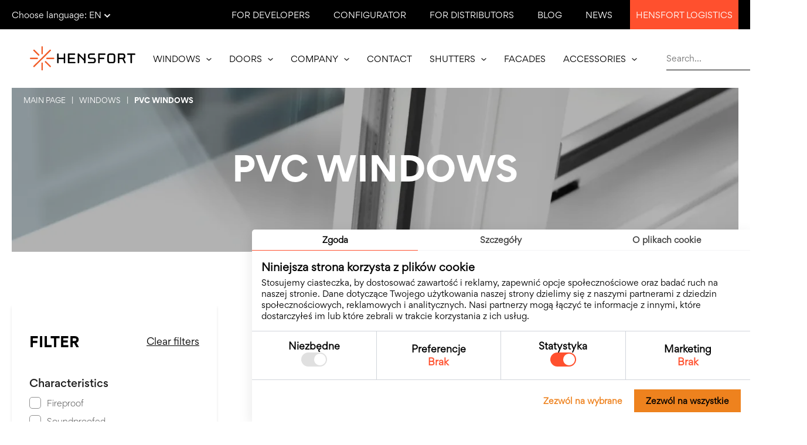

--- FILE ---
content_type: text/html; charset=utf-8
request_url: https://www.hensfort.com/offer/windows/pvc-windows
body_size: 15078
content:
<!DOCTYPE html>
<html xmlns="http://www.w3.org/1999/xhtml" xml:lang="pl" lang="pl">
<head>
    <title>PVC windows - HENSFORT - Producent okien i drzwi</title>
    <meta http-equiv="Content-Type" content="text/html; charset=utf-8" />
<!--    <meta http-equiv="Content-Security-Policy" content="upgrade-insecure-requests">-->
    <meta name="viewport" content="width=device-width, initial-scale=1">
    <meta name="keywords" content="PVC windows, page_keywords" />
    <meta name="description" content=" - page_description" />
        <!--
    /**
    * @license
    * MyFonts Webfont Build ID 609970
    *
    * The fonts listed in this notice are subject to the End User License
    * Agreement(s) entered into by the website owner. All other parties are
    * explicitly restricted from using the Licensed Webfonts(s).
    *
    * You may obtain a valid license from one of MyFonts official sites.
    * http://www.fonts.com
    * http://www.myfonts.com
    * http://www.linotype.com
    *
    */
    -->
<!--    <link rel="stylesheet" type="text/css" href="/templates/default/fonts/MyFontsWebfontsKit.css">-->


    <link rel="preconnect" href="https://fonts.googleapis.com">
    <link rel="preconnect" href="https://fonts.gstatic.com" crossorigin>
    <link href="https://fonts.googleapis.com/css2?family=Inter:wght@300;400;500;700&family=Montserrat:wght@200;300;400;500;600;700&display=swap" rel="stylesheet">
    <link rel="stylesheet" href="https://cdn.rawgit.com/openlayers/openlayers.github.io/master/en/v5.3.0/css/ol.css" type="text/css">

    <link rel="canonical" href="https://www.hensfort.com" />
    <link href="/templates/default/css/main.min.css?v=202601130235" rel="stylesheet" type="text/css" />
    <link href="/templates/default/css/vendor/aos.css?v=202601130235" rel="stylesheet" type="text/css" />
    <link rel="stylesheet" href="/templates/default/css/vendor/swiper.min.css?v=202601130235" />

    <link rel="apple-touch-icon" sizes="180x180" href="/favicon/apple-touch-icon.png">
    <link rel="icon" type="image/png" sizes="32x32" href="/favicon/favicon-32x32.png">
    <link rel="icon" type="image/png" sizes="16x16" href="/favicon/favicon-16x16.png">
    <link rel="manifest" href="/favicon/site.webmanifest">
    <link rel="mask-icon" href="/favicon/safari-pinned-tab.svg" color="#5bbad5">
    <link rel="shortcut icon" href="/favicon/favicon.ico">
    <meta name="msapplication-TileColor" content="#2b5797">
    <meta name="msapplication-config" content="/favicon/browserconfig.xml">
    <meta name="theme-color" content="#ffffff">

    <meta property="og:title" content="PVC windows - HENSFORT - Producent okien i drzwi" />
    <meta property="og:type" content="article">
    <meta property="og:image" content="https://www.hensfort.com/upload/categories/28/okna-pvc-600.jpg" />
    <meta property="og:description" content=" - page_description" />
    <meta property="og:url" content="https://www.hensfort.com/offer/windows/pvc-windows" />

    <script type="text/javascript">
      var BASE_URL = "";
      var TPL_URL = "/templates/default";
    </script>

    <script src="/js/vendor/jquery-3.6.0.min.js"></script>

    <!-- Google Analytics wersja uniwersalna -->
    <!-- Google tag (gtag.js) -->
<script async src="https://www.googletagmanager.com/gtag/js?id=G-RVJ6TGLDKZ"></script>
<script>
  window.dataLayer = window.dataLayer || [];
  function gtag(){dataLayer.push(arguments);}

    const analyticsConsent = localStorage.getItem("cookies_analytics");
    gtag("consent", "default", {
        ad_storage: "denied",
        ad_user_data: "denied",
        ad_personalization: "denied",
        analytics_storage: analyticsConsent ? analyticsConsent : "denied",
    });

  gtag('js', new Date());
  gtag('config', 'G-RVJ6TGLDKZ');
</script>
</head>
<body>

<div class="nav-top">
    <div class="wrapper">
        <div class="lang">
            <span class="label">
                Choose language:
                <span id="lang-active">
                    en
                    <span class="icon">
                        <svg width="12" height="8" viewBox="0 0 12 8" fill="none" xmlns="http://www.w3.org/2000/svg">
<path d="M5.93031 7.07172L6 7.13943L6.06969 7.07172L11.0697 2.21342L11.1435 2.1417L11.0697 2.06998L9.89469 0.928281L9.82508 0.860643L9.75539 0.928205L6 4.56922L2.24461 0.928205L2.17492 0.860642L2.10531 0.928281L0.930313 2.06998L0.856501 2.1417L0.930313 2.21342L5.93031 7.07172Z" fill="white" stroke="white" stroke-width="0.2"/>
</svg>
                    </span>
                </span>
            </span>
            <div class="lang-dropdown">
                                <a href="https://www.hensfort.pl" class="item">pl</a>                                                                <a href="https://www.de.hensfort.com" class="item">de</a>                                <a href="https://www.hensfort.com.ua" class="item">ua</a>                                <a href="https://www.hensfort.fr" class="item">fr</a>                                <a href="https://www.hensfort.sk" class="item">sk</a>                                <a href="https://www.hensfort.it" class="item">it</a>                                <a href="https://www.hensfort.cz" class="item">cz</a>                            </div>
        </div>

      <ul class="nav-top-menu">
                              <li class="">
                <a href="/for-developers" title="For developers">For developers</a>
            </li>
                                        <li class="">
                <a href="/configurator" title="Configurator">Configurator</a>
            </li>
                                        <li class="">
                <a href="/for-distributors" title="For distributors">For distributors</a>
            </li>
                                        <li class="">
                <a href="/blog" title="Blog">Blog</a>
            </li>
                                        <li class="">
                <a href="/news" title="News">News</a>
            </li>
                                        <li class="primary">
                <a href="/logistics" title="Hensfort logistics">Hensfort logistics</a>
            </li>
                          </ul>
    </div>
</div>

<nav class="nav">
    <div class="wrapper">
        <a href="/" class="nav-logo">
            <img src="/templates/default/img/logo.svg?202601130235" alt="Hensfort - Najlepsze okna, drzwi i fasady">
        </a>

        <div class="nav-menu">
            <ul class="nav-menu-list">
                                <li class="nav-menu-item">
                                        <a href="/offer/windows/n-a-2938" class="nav-menu-link link-submenu" title="Windows">
                        Windows

                                                <div class="submenu-icon">
                            <svg width="9" height="5" viewBox="0 0 9 5" fill="none" xmlns="http://www.w3.org/2000/svg">
<path d="M4.4499 3.14623L4.5 3.19121L4.5501 3.14623L7.94245 0.100837L8.88786 0.951417L4.5 4.89911L0.112135 0.951417L1.05755 0.100837L4.4499 3.14623Z" fill="black" stroke="white" stroke-width="0.15"/>
</svg>
                        </div>
                                            </a>
                                                            <ul class="submenu">
                                                <li class="submenu-item primary">
                            <a href="/offer/windows/n-a-2938" class="link-submenu">
                                New window series

                                                                <div class="submenu-icon">
                                    <svg width="9" height="5" viewBox="0 0 9 5" fill="none" xmlns="http://www.w3.org/2000/svg">
<path d="M4.4499 3.14623L4.5 3.19121L4.5501 3.14623L7.94245 0.100837L8.88786 0.951417L4.5 4.89911L0.112135 0.951417L1.05755 0.100837L4.4499 3.14623Z" fill="black" stroke="white" stroke-width="0.15"/>
</svg>
                                </div>
                                                            </a>

                                                        <ul class="submenu level-2">
                                                                <li class="submenu-item">
                                    <a href="/offer/windows/n-a-2938/n-a-2426" class="link-submenu">
                                        Deceuninck
                                    </a>
                                </li>
                                                                <li class="submenu-item">
                                    <a href="/offer/windows/n-a-2938/n-a-92" class="link-submenu">
                                        Kömmerling
                                    </a>
                                </li>
                                                            </ul>
                                                    </li>
                                                <li class="submenu-item ">
                            <a href="/offer/windows/aluminium-windows" class="link-submenu">
                                Aluminum windows

                                                                <div class="submenu-icon">
                                    <svg width="9" height="5" viewBox="0 0 9 5" fill="none" xmlns="http://www.w3.org/2000/svg">
<path d="M4.4499 3.14623L4.5 3.19121L4.5501 3.14623L7.94245 0.100837L8.88786 0.951417L4.5 4.89911L0.112135 0.951417L1.05755 0.100837L4.4499 3.14623Z" fill="black" stroke="white" stroke-width="0.15"/>
</svg>
                                </div>
                                                            </a>

                                                        <ul class="submenu level-2">
                                                                <li class="submenu-item">
                                    <a href="/offer/windows/aluminium-windows/n-a-3791" class="link-submenu">
                                        Aluprof
                                    </a>
                                </li>
                                                                <li class="submenu-item">
                                    <a href="/offer/windows/aluminium-windows/n-a-6649" class="link-submenu">
                                        Ponzio
                                    </a>
                                </li>
                                                            </ul>
                                                    </li>
                                            </ul>
                                    </li>
                                <li class="nav-menu-item">
                                        <a href="/offer/doors/n-a-3772" class="nav-menu-link link-submenu" title="Doors">
                        Doors

                                                <div class="submenu-icon">
                            <svg width="9" height="5" viewBox="0 0 9 5" fill="none" xmlns="http://www.w3.org/2000/svg">
<path d="M4.4499 3.14623L4.5 3.19121L4.5501 3.14623L7.94245 0.100837L8.88786 0.951417L4.5 4.89911L0.112135 0.951417L1.05755 0.100837L4.4499 3.14623Z" fill="black" stroke="white" stroke-width="0.15"/>
</svg>
                        </div>
                                            </a>
                                                            <ul class="submenu">
                                                <li class="submenu-item primary">
                            <a href="/offer/doors/n-a-3772" class="link-submenu">
                                New doors series

                                                                <div class="submenu-icon">
                                    <svg width="9" height="5" viewBox="0 0 9 5" fill="none" xmlns="http://www.w3.org/2000/svg">
<path d="M4.4499 3.14623L4.5 3.19121L4.5501 3.14623L7.94245 0.100837L8.88786 0.951417L4.5 4.89911L0.112135 0.951417L1.05755 0.100837L4.4499 3.14623Z" fill="black" stroke="white" stroke-width="0.15"/>
</svg>
                                </div>
                                                            </a>

                                                        <ul class="submenu level-2">
                                                                <li class="submenu-item">
                                    <a href="/offer/doors/n-a-3772/n-a-6342" class="link-submenu">
                                        Deceuninck
                                    </a>
                                </li>
                                                            </ul>
                                                    </li>
                                                <li class="submenu-item ">
                            <a href="/offer/doors/aluminium-doors" class="link-submenu">
                                Aluminum doors

                                                            </a>

                                                    </li>
                                                <li class="submenu-item ">
                            <a href="/offer/doors/hensfort-front-doors" class="link-submenu">
                                Exterior doors

                                                            </a>

                                                    </li>
                                            </ul>
                                    </li>
                                <li class="nav-menu-item">
                                        <div class="nav-menu-link link-submenu">
                        Company

                                                <div class="submenu-icon">
                            <svg width="9" height="5" viewBox="0 0 9 5" fill="none" xmlns="http://www.w3.org/2000/svg">
<path d="M4.4499 3.14623L4.5 3.19121L4.5501 3.14623L7.94245 0.100837L8.88786 0.951417L4.5 4.89911L0.112135 0.951417L1.05755 0.100837L4.4499 3.14623Z" fill="black" stroke="white" stroke-width="0.15"/>
</svg>
                        </div>
                                            </div>
                                                            <ul class="submenu">
                                                <li class="submenu-item ">
                            <a href="/career" class="link-submenu">
                                Career

                                                            </a>

                                                    </li>
                                                <li class="submenu-item ">
                            <a href="/eu-projects-and-tenders" class="link-submenu">
                                EU projects

                                                            </a>

                                                    </li>
                                                <li class="submenu-item ">
                            <a href="/hensfort-history" class="link-submenu">
                                History

                                                            </a>

                                                    </li>
                                                <li class="submenu-item ">
                            <a href="/realizations" class="link-submenu">
                                Realizations

                                                            </a>

                                                    </li>
                                                <li class="submenu-item ">
                            <a href="/social-commitment" class="link-submenu">
                                Social involvement

                                                            </a>

                                                    </li>
                                            </ul>
                                    </li>
                                <li class="nav-menu-item">
                                        <a href="/contact" class="nav-menu-link " title="Contact">
                        Contact

                                            </a>
                                                        </li>
                                <li class="nav-menu-item">
                                        <a href="/offer/shutters" class="nav-menu-link link-submenu" title="Shutters">
                        Shutters

                                                <div class="submenu-icon">
                            <svg width="9" height="5" viewBox="0 0 9 5" fill="none" xmlns="http://www.w3.org/2000/svg">
<path d="M4.4499 3.14623L4.5 3.19121L4.5501 3.14623L7.94245 0.100837L8.88786 0.951417L4.5 4.89911L0.112135 0.951417L1.05755 0.100837L4.4499 3.14623Z" fill="black" stroke="white" stroke-width="0.15"/>
</svg>
                        </div>
                                            </a>
                                                            <ul class="submenu">
                                                <li class="submenu-item ">
                            <a href="/offer/shutters/anti-theft" class="link-submenu">
                                Anti-theft

                                                            </a>

                                                    </li>
                                                <li class="submenu-item ">
                            <a href="/offer/shutters/flush-mounted" class="link-submenu">
                                Flush-mounted

                                                            </a>

                                                    </li>
                                                <li class="submenu-item ">
                            <a href="/offer/shutters/n-a" class="link-submenu">
                                Lintel

                                                            </a>

                                                    </li>
                                                <li class="submenu-item ">
                            <a href="/offer/shutters/overlapped" class="link-submenu">
                                Overlapped

                                                            </a>

                                                    </li>
                                                <li class="submenu-item ">
                            <a href="/offer/shutters/renovation" class="link-submenu">
                                Renovation

                                                            </a>

                                                    </li>
                                            </ul>
                                    </li>
                                <li class="nav-menu-item">
                                        <a href="/offer/facades" class="nav-menu-link " title="Facades">
                        Facades

                                            </a>
                                                        </li>
                                <li class="nav-menu-item">
                                        <a href="/offer/accessories" class="nav-menu-link link-submenu" title="Accessories">
                        Accessories

                                                <div class="submenu-icon">
                            <svg width="9" height="5" viewBox="0 0 9 5" fill="none" xmlns="http://www.w3.org/2000/svg">
<path d="M4.4499 3.14623L4.5 3.19121L4.5501 3.14623L7.94245 0.100837L8.88786 0.951417L4.5 4.89911L0.112135 0.951417L1.05755 0.100837L4.4499 3.14623Z" fill="black" stroke="white" stroke-width="0.15"/>
</svg>
                        </div>
                                            </a>
                                                            <ul class="submenu">
                                                <li class="submenu-item ">
                            <a href="/offer/accessories/fittings" class="link-submenu">
                                Fittings

                                                            </a>

                                                    </li>
                                                <li class="submenu-item ">
                            <a href="/offer/accessories/cassonetti" class="link-submenu">
                                Cassonetti

                                                            </a>

                                                    </li>
                                                <li class="submenu-item ">
                            <a href="/offer/accessories/door-handles" class="link-submenu">
                                Door handles

                                                            </a>

                                                    </li>
                                                <li class="submenu-item ">
                            <a href="/offer/accessories/glasses" class="link-submenu">
                                Glasses

                                                            </a>

                                                    </li>
                                                <li class="submenu-item ">
                            <a href="/offer/accessories/mosquito-nets" class="link-submenu">
                                Mosquito nets

                                                            </a>

                                                    </li>
                                                <li class="submenu-item ">
                            <a href="/offer/accessories/window-handles" class="link-submenu">
                                Window handles

                                                            </a>

                                                    </li>
                                                <li class="submenu-item ">
                            <a href="/offer/accessories/window-ventilators" class="link-submenu">
                                Window ventilators

                                                            </a>

                                                    </li>
                                            </ul>
                                    </li>
                            </ul>

            <div class="search-form-wrapper">
                <form class="search-form search-bar-form" method="post" action="/szukaj">
                    <input type="text" class="search-form-input search-bar-input" autocomplete="off" value="" id="keyword" name="keyword" placeholder="Search..." />
                    <button class="search-form-btn " aria-label="Wyszukaj..." disabled>
                        <img src="/templates/default/img/icons/icon-search.svg" alt="Wyszukaj...">
                    </button>
                    <div class="autocomplete-container">
                        <div class="autocomplete-items"></div>
                    </div>
                </form>

                <div class="toggle-search">
                    <img src="/templates/default/img/icons/icon-search.svg" width="19" height="16" alt="Szukaj">
                </div>
            </div>

            <div class="menu-btn">
                <div class="menu-icon"></div>
            </div>
        </div>
    </div>

    <div class="nav-mob"></div>
</nav>
<div class="page-header-wrapper">
    <header class="page-header">
        <nav class="breadcrumbs">
    <ul class="breadcrumbs-list" itemscope itemtype="https://schema.org/BreadcrumbList">
        <li itemprop="itemListElement" itemscope itemtype="https://schema.org/ListItem">
            <a itemprop="item" href="/" title="Main page" class="breadcrumbs-item"><span itemprop="name">Main page</span></a>
            <meta itemprop="position" content="1" />
        </li>
        <li>
            <span class="breadcrumbs-item">|</span>
        </li>
                        <li itemprop="itemListElement" itemscope itemtype="https://schema.org/ListItem">
            <a itemprop="item" itemscope itemtype="https://schema.org/WebPage" itemid="/oferta/windows" href="/oferta/windows" title="Windows" class="breadcrumbs-item"><span itemprop="name">Windows</span></a>
            <meta itemprop="position" content="2" />
        </li>
        <li><span class="breadcrumbs-item">|</span></li>
                                <li itemprop="itemListElement" itemscope itemtype="https://schema.org/ListItem">
            <span itemprop="name" class="breadcrumbs-item active">PVC windows</span>
            <meta itemprop="position" content="3" />
        </li>
                    </ul>
</nav>
<!-- array(2) {
  [0]=>
  array(6) {
    ["id"]=>
    int(25)
    ["parent_id"]=>
    int(0)
    ["title_url"]=>
    string(7) "windows"
    ["title"]=>
    string(7) "Windows"
    ["url"]=>
    string(15) "/oferta/windows"
    ["name"]=>
    string(7) "Windows"
  }
  [1]=>
  array(6) {
    ["id"]=>
    int(28)
    ["parent_id"]=>
    int(25)
    ["title_url"]=>
    string(11) "pvc-windows"
    ["title"]=>
    string(11) "PVC windows"
    ["url"]=>
    string(27) "/oferta/windows/pvc-windows"
    ["name"]=>
    string(11) "PVC windows"
  }
}
 -->
        <picture>
                        <source class="lazy-load" srcset="/upload/categories/28/okna-pvc-600_blur.webp" data-srcset="/upload/categories/28/okna-pvc-600.webp" type="image/webp">
                        <source class="lazy-load" srcset="/upload/categories/28/okna-pvc-600_blur.jpg" data-srcset="" >
            <img class="lazy-load" src="/upload/categories/28/okna-pvc-600_blur.jpg" data-src="/upload/categories/28/okna-pvc-600.jpg" alt="PVC windows">
        </picture>

        <div class="overlay">
            <h1 class="page-title">PVC windows</h1>
            <div class="page-subtitle">
                
            </div>
        </div>
    </header>
</div>

<main class="main offer-page page-wrapper">

    <div class="page-text">
        
    </div>

    <div class="offer-content">
                <div class="products-sidebar">
            <div class="products-sidebar-top">
                <div class="title" id="featureFilter" style="cursor: pointer" >Filter</div>
                <div class="reset">Clear filters</div>
            </div>
            <div class="products-sidebar-content">
                                <div class="filter-group">
                    <div class="title">Characteristics</div>
                    <div class="list">
                                                <label class="checkbox-item">
                            Fireproof
                            <input class="features" type="checkbox" value="11" name="features[]"/>
                            <span class="checkmark"></span>
                        </label>
                                                <label class="checkbox-item">
                            Soundproofed
                            <input class="features" type="checkbox" value="12" name="features[]"/>
                            <span class="checkmark"></span>
                        </label>
                                                <label class="checkbox-item">
                            Economic
                            <input class="features" type="checkbox" value="13" name="features[]"/>
                            <span class="checkmark"></span>
                        </label>
                                                <label class="checkbox-item">
                            Energy-saving
                            <input class="features" type="checkbox" value="14" name="features[]"/>
                            <span class="checkmark"></span>
                        </label>
                                                <label class="checkbox-item">
                            Environmentally friendly
                            <input class="features" type="checkbox" value="15" name="features[]"/>
                            <span class="checkmark"></span>
                        </label>
                                            </div>
                </div>
                                <div class="filter-group">
                    <div class="title">Destiny</div>
                    <div class="list">
                                                <label class="checkbox-item">
                            Development
                            <input class="features" type="checkbox" value="6" name="features[]"/>
                            <span class="checkmark"></span>
                        </label>
                                                <label class="checkbox-item">
                            Private
                            <input class="features" type="checkbox" value="8" name="features[]"/>
                            <span class="checkmark"></span>
                        </label>
                                                <label class="checkbox-item">
                            Investment
                            <input class="features" type="checkbox" value="7" name="features[]"/>
                            <span class="checkmark"></span>
                        </label>
                                            </div>
                </div>
                            </div>

            <input type="hidden" name="category_id" id="category_id" value="28">
        </div>
        
                <div id="ax_products" class="products-list-grid">

                            <input type="hidden" id="page_no" value="1">
                    </div>
        
    </div>

    <div class="page-text">
        
    </div>

</main>

<div class="container">
    <div class="blog-bottom" >
    <div class="blog-bottom-head">
        <h4 class="blog-bottom-title">What's new</h4>

        <a href="/blog" class="link-more" id="blog-bottom-link">
            See all
            <svg width="24" height="24" viewBox="0 0 24 24" fill="none" xmlns="http://www.w3.org/2000/svg">
<path d="M10.332 6L9 7.41L13.3266 12L9 16.59L10.332 18L16 12L10.332 6Z" fill="#FF502E"/>
<path fill-rule="evenodd" clip-rule="evenodd" d="M12 2C17.5228 2 22 6.47715 22 12C22 17.5228 17.5228 22 12 22C6.47715 22 2 17.5228 2 12C2 6.47715 6.47715 2 12 2ZM12 0C18.6274 0 24 5.37258 24 12C24 18.6274 18.6274 24 12 24C5.37258 24 0 18.6274 0 12C0 5.37258 5.37258 0 12 0Z" fill="#FF502E"/>
</svg>
        </a>
    </div>

    <div class="blog-bottom-nav">
        <div class="blog-bottom-nav-item active" data-target="blog" data-url="/blog">Blog</div>
        <div class="blog-bottom-nav-item" data-target="news" data-url="/news">News</div>
    </div>

    <div class="blog-bottom-list active" data-type="blog">
                    <a href="/blog/5-tips-for-a-safe-house-during-the-holiday" class="blog-card" title="5 TIPS FOR A SAFE HOUSE DURING THE HOLIDAY">
    <div class="image image-fade-in">
                <picture>
                        <source class="lazy-load" srcset="/upload/blog/42/jak-zabezpieczyc-dom-podczas-urlopu-praktyczne-wskazowki-dotyczace-okien-i-drzwi-119_blur.webp" data-srcset="/upload/blog/42/jak-zabezpieczyc-dom-podczas-urlopu-praktyczne-wskazowki-dotyczace-okien-i-drzwi-119.webp" type="image/webp">
                        <source class="lazy-load" srcset="/upload/blog/42/jak-zabezpieczyc-dom-podczas-urlopu-praktyczne-wskazowki-dotyczace-okien-i-drzwi-119_blur.png" data-srcset="/upload/blog/42/jak-zabezpieczyc-dom-podczas-urlopu-praktyczne-wskazowki-dotyczace-okien-i-drzwi-119.png" >
            <img class="lazy-load" src="/upload/blog/42/jak-zabezpieczyc-dom-podczas-urlopu-praktyczne-wskazowki-dotyczace-okien-i-drzwi-119_blur.png" data-src="/upload/blog/42/jak-zabezpieczyc-dom-podczas-urlopu-praktyczne-wskazowki-dotyczace-okien-i-drzwi-119.png" alt="5 TIPS FOR A SAFE HOUSE DURING THE HOLIDAY">
        </picture>
        
        <div class="link-overlay">
            Read more
            <svg width="24" height="24" viewBox="0 0 24 24" fill="none" xmlns="http://www.w3.org/2000/svg">
<path d="M10.332 6L9 7.41L13.3266 12L9 16.59L10.332 18L16 12L10.332 6Z" fill="#FF502E"/>
<path fill-rule="evenodd" clip-rule="evenodd" d="M12 2C17.5228 2 22 6.47715 22 12C22 17.5228 17.5228 22 12 22C6.47715 22 2 17.5228 2 12C2 6.47715 6.47715 2 12 2ZM12 0C18.6274 0 24 5.37258 24 12C24 18.6274 18.6274 24 12 24C5.37258 24 0 18.6274 0 12C0 5.37258 5.37258 0 12 0Z" fill="#FF502E"/>
</svg>
        </div>
    </div>

    <div class="content">
        <div class="date">07.07.2023</div>
        <div class="title">5 TIPS FOR A SAFE HOUSE DURING THE HOLIDAY</div>
        <div class="text">
             The holiday and vacation period shoud give us time of pleasure and relax away from everyday worries. Unfortunately, we usually stay outside the home and...
        </div>
    </div>

</a>                    <a href="/blog/the-idea-stands-for-architecture-an-interview-with-maciej-lobos-ceo-of-the-mwm-architects" class="blog-card" title="THE IDEA STANDS FOR ARCHITECTURE - AN INTERVIEW WITH MACIEJ ŁOBOS, CEO OF THE MWM ARCHITECTS.">
    <div class="image image-fade-in">
                <picture>
                        <source class="lazy-load" srcset="/upload/blog/20/podstawa-architektury-powinna-byc-idea-wywiad-z-maciejem-lobosiem-prezesem-zarzadu-mwm-architekci-960_blur.webp" data-srcset="/upload/blog/20/podstawa-architektury-powinna-byc-idea-wywiad-z-maciejem-lobosiem-prezesem-zarzadu-mwm-architekci-960.webp" type="image/webp">
                        <source class="lazy-load" srcset="/upload/blog/20/podstawa-architektury-powinna-byc-idea-wywiad-z-maciejem-lobosiem-prezesem-zarzadu-mwm-architekci-960_blur.jpg" data-srcset="/upload/blog/20/podstawa-architektury-powinna-byc-idea-wywiad-z-maciejem-lobosiem-prezesem-zarzadu-mwm-architekci-960.jpg" >
            <img class="lazy-load" src="/upload/blog/20/podstawa-architektury-powinna-byc-idea-wywiad-z-maciejem-lobosiem-prezesem-zarzadu-mwm-architekci-960_blur.jpg" data-src="/upload/blog/20/podstawa-architektury-powinna-byc-idea-wywiad-z-maciejem-lobosiem-prezesem-zarzadu-mwm-architekci-960.jpg" alt="THE IDEA STANDS FOR ARCHITECTURE - AN INTERVIEW WITH MACIEJ ŁOBOS, CEO OF THE MWM ARCHITECTS.">
        </picture>
        
        <div class="link-overlay">
            Read more
            <svg width="24" height="24" viewBox="0 0 24 24" fill="none" xmlns="http://www.w3.org/2000/svg">
<path d="M10.332 6L9 7.41L13.3266 12L9 16.59L10.332 18L16 12L10.332 6Z" fill="#FF502E"/>
<path fill-rule="evenodd" clip-rule="evenodd" d="M12 2C17.5228 2 22 6.47715 22 12C22 17.5228 17.5228 22 12 22C6.47715 22 2 17.5228 2 12C2 6.47715 6.47715 2 12 2ZM12 0C18.6274 0 24 5.37258 24 12C24 18.6274 18.6274 24 12 24C5.37258 24 0 18.6274 0 12C0 5.37258 5.37258 0 12 0Z" fill="#FF502E"/>
</svg>
        </div>
    </div>

    <div class="content">
        <div class="date">11.05.2020</div>
        <div class="title">THE IDEA STANDS FOR ARCHITECTURE - AN INTERVIEW WITH MACIEJ ŁOBOS, CEO OF THE MWM ARCHITECTS.</div>
        <div class="text">
             In our series "An investor meets an architect" we bring the profiles of the best Polish architects and their work workshop closer. Our first interlocutor is...
        </div>
    </div>

</a>                    <a href="/blog/thermofibra-technology-of-the-future-strengthening-window-sashes" class="blog-card" title="THERMOFIBRA: TECHNOLOGY OF THE FUTURE STRENGTHENING WINDOW SASHES">
    <div class="image image-fade-in">
                <picture>
                        <source class="lazy-load" srcset="/upload/blog/22/thermofibra-technologia-przyszlosci-wzmacniajaca-skrzydla-okienne-936_blur.webp" data-srcset="/upload/blog/22/thermofibra-technologia-przyszlosci-wzmacniajaca-skrzydla-okienne-936.webp" type="image/webp">
                        <source class="lazy-load" srcset="/upload/blog/22/thermofibra-technologia-przyszlosci-wzmacniajaca-skrzydla-okienne-936_blur.png" data-srcset="/upload/blog/22/thermofibra-technologia-przyszlosci-wzmacniajaca-skrzydla-okienne-936.png" >
            <img class="lazy-load" src="/upload/blog/22/thermofibra-technologia-przyszlosci-wzmacniajaca-skrzydla-okienne-936_blur.png" data-src="/upload/blog/22/thermofibra-technologia-przyszlosci-wzmacniajaca-skrzydla-okienne-936.png" alt="THERMOFIBRA: TECHNOLOGY OF THE FUTURE STRENGTHENING WINDOW SASHES">
        </picture>
        
        <div class="link-overlay">
            Read more
            <svg width="24" height="24" viewBox="0 0 24 24" fill="none" xmlns="http://www.w3.org/2000/svg">
<path d="M10.332 6L9 7.41L13.3266 12L9 16.59L10.332 18L16 12L10.332 6Z" fill="#FF502E"/>
<path fill-rule="evenodd" clip-rule="evenodd" d="M12 2C17.5228 2 22 6.47715 22 12C22 17.5228 17.5228 22 12 22C6.47715 22 2 17.5228 2 12C2 6.47715 6.47715 2 12 2ZM12 0C18.6274 0 24 5.37258 24 12C24 18.6274 18.6274 24 12 24C5.37258 24 0 18.6274 0 12C0 5.37258 5.37258 0 12 0Z" fill="#FF502E"/>
</svg>
        </div>
    </div>

    <div class="content">
        <div class="date">06.05.2020</div>
        <div class="title">THERMOFIBRA: TECHNOLOGY OF THE FUTURE STRENGTHENING WINDOW SASHES</div>
        <div class="text">
             For many years, leading window manufacturers have been trying to find a solution for a modern system design linked with the proper strength and thermal...
        </div>
    </div>

</a>                    <a href="/blog/poland-is-a-global-player-on-the-joinery-market-interview-with-stijn-vermeulen-ceo-of-deceuninck-europe" class="blog-card" title="POLAND IS A GLOBAL PLAYER ON THE JOINERY MARKET - INTERVIEW WITH STIJN VERMEULEN, CEO OF DECEUNINCK EUROPE.">
    <div class="image image-fade-in">
                <picture>
                        <source class="lazy-load" srcset="/upload/blog/24/polska-swiatowym-graczem-na-rynku-stolarki-wywiad-ze-stijnem-vermeulenem-500_blur.webp" data-srcset="/upload/blog/24/polska-swiatowym-graczem-na-rynku-stolarki-wywiad-ze-stijnem-vermeulenem-500.webp" type="image/webp">
                        <source class="lazy-load" srcset="/upload/blog/24/polska-swiatowym-graczem-na-rynku-stolarki-wywiad-ze-stijnem-vermeulenem-500_blur.jpg" data-srcset="/upload/blog/24/polska-swiatowym-graczem-na-rynku-stolarki-wywiad-ze-stijnem-vermeulenem-500.jpg" >
            <img class="lazy-load" src="/upload/blog/24/polska-swiatowym-graczem-na-rynku-stolarki-wywiad-ze-stijnem-vermeulenem-500_blur.jpg" data-src="/upload/blog/24/polska-swiatowym-graczem-na-rynku-stolarki-wywiad-ze-stijnem-vermeulenem-500.jpg" alt="POLAND IS A GLOBAL PLAYER ON THE JOINERY MARKET - INTERVIEW WITH STIJN VERMEULEN, CEO OF DECEUNINCK EUROPE.">
        </picture>
        
        <div class="link-overlay">
            Read more
            <svg width="24" height="24" viewBox="0 0 24 24" fill="none" xmlns="http://www.w3.org/2000/svg">
<path d="M10.332 6L9 7.41L13.3266 12L9 16.59L10.332 18L16 12L10.332 6Z" fill="#FF502E"/>
<path fill-rule="evenodd" clip-rule="evenodd" d="M12 2C17.5228 2 22 6.47715 22 12C22 17.5228 17.5228 22 12 22C6.47715 22 2 17.5228 2 12C2 6.47715 6.47715 2 12 2ZM12 0C18.6274 0 24 5.37258 24 12C24 18.6274 18.6274 24 12 24C5.37258 24 0 18.6274 0 12C0 5.37258 5.37258 0 12 0Z" fill="#FF502E"/>
</svg>
        </div>
    </div>

    <div class="content">
        <div class="date">21.04.2020</div>
        <div class="title">POLAND IS A GLOBAL PLAYER ON THE JOINERY MARKET - INTERVIEW WITH STIJN VERMEULEN, CEO OF DECEUNINCK EUROPE.</div>
        <div class="text">
             An interview with Stijn Vermeulen, CEO of Deceuninck Europe, has appeared on the Murator Plus popular construction site in Poland. The visit of Mr....
        </div>
    </div>

</a>            </div>

    <div class="blog-bottom-list" data-type="news">
                <a href="/news/hensfort-awarded-during-the-25th-anniversary-of-inoutic-deceuninck" class="blog-card" title="HENSFORT AWARDED DURING THE 25TH ANNIVERSARY OF INOUTIC / DECEUNINCK">
    <div class="image image-fade-in">
                <picture>
                        <source class="lazy-load" srcset="/upload/aktualnosci/75/hensfort-uhonorowany-podczas-gali-30-lecia-firmy-deceuninck-919-745_blur.webp" data-srcset="/upload/aktualnosci/75/hensfort-uhonorowany-podczas-gali-30-lecia-firmy-deceuninck-919-745.webp" type="image/webp">
                        <source class="lazy-load" srcset="/upload/aktualnosci/75/hensfort-uhonorowany-podczas-gali-30-lecia-firmy-deceuninck-919-745_blur.png" data-srcset="/upload/aktualnosci/75/hensfort-uhonorowany-podczas-gali-30-lecia-firmy-deceuninck-919-745.png" >
            <img class="lazy-load" src="/upload/aktualnosci/75/hensfort-uhonorowany-podczas-gali-30-lecia-firmy-deceuninck-919-745_blur.png" data-src="/upload/aktualnosci/75/hensfort-uhonorowany-podczas-gali-30-lecia-firmy-deceuninck-919-745.png" alt="HENSFORT AWARDED DURING THE 25TH ANNIVERSARY OF INOUTIC / DECEUNINCK">
        </picture>
        
        <div class="link-overlay">
            Read more
            <svg width="24" height="24" viewBox="0 0 24 24" fill="none" xmlns="http://www.w3.org/2000/svg">
<path d="M10.332 6L9 7.41L13.3266 12L9 16.59L10.332 18L16 12L10.332 6Z" fill="#FF502E"/>
<path fill-rule="evenodd" clip-rule="evenodd" d="M12 2C17.5228 2 22 6.47715 22 12C22 17.5228 17.5228 22 12 22C6.47715 22 2 17.5228 2 12C2 6.47715 6.47715 2 12 2ZM12 0C18.6274 0 24 5.37258 24 12C24 18.6274 18.6274 24 12 24C5.37258 24 0 18.6274 0 12C0 5.37258 5.37258 0 12 0Z" fill="#FF502E"/>
</svg>
        </div>
    </div>

    <div class="content">
        <div class="date">17.05.2023</div>
        <div class="title">HENSFORT AWARDED DURING THE 25TH ANNIVERSARY OF INOUTIC / DECEUNINCK</div>
        <div class="text">
             On October 18, the 25th anniversary of the INOUTIC / Deceuninck company in Poland was held at the Congress Center of the Warszawianka Hotel in Jachranka....
        </div>
    </div>

</a>                <a href="/news/another-hensfort-realization-in-usa-2953" class="blog-card" title="Another HENSFORT realization in USA">
    <div class="image image-fade-in">
                <picture>
                        <source class="lazy-load" srcset="/upload/aktualnosci/95/kolejna-realizacja-w-usa-ze-stolarka-hensfort-716_blur.webp" data-srcset="/upload/aktualnosci/95/kolejna-realizacja-w-usa-ze-stolarka-hensfort-716.webp" type="image/webp">
                        <source class="lazy-load" srcset="/upload/aktualnosci/95/kolejna-realizacja-w-usa-ze-stolarka-hensfort-716_blur.jpg" data-srcset="/upload/aktualnosci/95/kolejna-realizacja-w-usa-ze-stolarka-hensfort-716.jpg" >
            <img class="lazy-load" src="/upload/aktualnosci/95/kolejna-realizacja-w-usa-ze-stolarka-hensfort-716_blur.jpg" data-src="/upload/aktualnosci/95/kolejna-realizacja-w-usa-ze-stolarka-hensfort-716.jpg" alt="Another HENSFORT realization in USA">
        </picture>
        
        <div class="link-overlay">
            Read more
            <svg width="24" height="24" viewBox="0 0 24 24" fill="none" xmlns="http://www.w3.org/2000/svg">
<path d="M10.332 6L9 7.41L13.3266 12L9 16.59L10.332 18L16 12L10.332 6Z" fill="#FF502E"/>
<path fill-rule="evenodd" clip-rule="evenodd" d="M12 2C17.5228 2 22 6.47715 22 12C22 17.5228 17.5228 22 12 22C6.47715 22 2 17.5228 2 12C2 6.47715 6.47715 2 12 2ZM12 0C18.6274 0 24 5.37258 24 12C24 18.6274 18.6274 24 12 24C5.37258 24 0 18.6274 0 12C0 5.37258 5.37258 0 12 0Z" fill="#FF502E"/>
</svg>
        </div>
    </div>

    <div class="content">
        <div class="date">03.08.2022</div>
        <div class="title">Another HENSFORT realization in USA</div>
        <div class="text">
             Over the past three years, door and facade window manufacturer HENSFORT has been successively developing its investment portfolio in the United States....
        </div>
    </div>

</a>                <a href="/news/hensfort-s-record-sales-performance-in-strategic-export-markets" class="blog-card" title="HENSFORT's record sales performance in strategic export markets.">
    <div class="image image-fade-in">
                <picture>
                        <source class="lazy-load" srcset="/upload/aktualnosci/4/rekordowe-wyniki-sprzedazy-hensfort-na-strategicznych-rynkach-eksportowych-780_blur.webp" data-srcset="/upload/aktualnosci/4/rekordowe-wyniki-sprzedazy-hensfort-na-strategicznych-rynkach-eksportowych-780.webp" type="image/webp">
                        <source class="lazy-load" srcset="/upload/aktualnosci/4/rekordowe-wyniki-sprzedazy-hensfort-na-strategicznych-rynkach-eksportowych-780_blur.jpg" data-srcset="/upload/aktualnosci/4/rekordowe-wyniki-sprzedazy-hensfort-na-strategicznych-rynkach-eksportowych-780.jpg" >
            <img class="lazy-load" src="/upload/aktualnosci/4/rekordowe-wyniki-sprzedazy-hensfort-na-strategicznych-rynkach-eksportowych-780_blur.jpg" data-src="/upload/aktualnosci/4/rekordowe-wyniki-sprzedazy-hensfort-na-strategicznych-rynkach-eksportowych-780.jpg" alt="HENSFORT's record sales performance in strategic export markets.">
        </picture>
        
        <div class="link-overlay">
            Read more
            <svg width="24" height="24" viewBox="0 0 24 24" fill="none" xmlns="http://www.w3.org/2000/svg">
<path d="M10.332 6L9 7.41L13.3266 12L9 16.59L10.332 18L16 12L10.332 6Z" fill="#FF502E"/>
<path fill-rule="evenodd" clip-rule="evenodd" d="M12 2C17.5228 2 22 6.47715 22 12C22 17.5228 17.5228 22 12 22C6.47715 22 2 17.5228 2 12C2 6.47715 6.47715 2 12 2ZM12 0C18.6274 0 24 5.37258 24 12C24 18.6274 18.6274 24 12 24C5.37258 24 0 18.6274 0 12C0 5.37258 5.37258 0 12 0Z" fill="#FF502E"/>
</svg>
        </div>
    </div>

    <div class="content">
        <div class="date">03.03.2022</div>
        <div class="title">HENSFORT's record sales performance in strategic export markets.</div>
        <div class="text">
             The beginning of 2022 was marked by the coronavirus pandemic and the Russian invasion of Ukraine. Despite this, the first quarter of 2022 can be considered...
        </div>
    </div>

</a>                <a href="/news/joinery-of-hensfort-will-revitalise-huddersfield-town-centre" class="blog-card" title="Joinery of HENSFORT will revitalise Huddersfield town centre.">
    <div class="image image-fade-in">
                <picture>
                        <source class="lazy-load" srcset="/upload/aktualnosci/20/inwestycja-z-oknami-hensfort-zrewitalizuje-angielskie-huddersfield-91_blur.webp" data-srcset="/upload/aktualnosci/20/inwestycja-z-oknami-hensfort-zrewitalizuje-angielskie-huddersfield-91.webp" type="image/webp">
                        <source class="lazy-load" srcset="/upload/aktualnosci/20/inwestycja-z-oknami-hensfort-zrewitalizuje-angielskie-huddersfield-91_blur.jpg" data-srcset="/upload/aktualnosci/20/inwestycja-z-oknami-hensfort-zrewitalizuje-angielskie-huddersfield-91.jpg" >
            <img class="lazy-load" src="/upload/aktualnosci/20/inwestycja-z-oknami-hensfort-zrewitalizuje-angielskie-huddersfield-91_blur.jpg" data-src="/upload/aktualnosci/20/inwestycja-z-oknami-hensfort-zrewitalizuje-angielskie-huddersfield-91.jpg" alt="Joinery of HENSFORT will revitalise Huddersfield town centre.">
        </picture>
        
        <div class="link-overlay">
            Read more
            <svg width="24" height="24" viewBox="0 0 24 24" fill="none" xmlns="http://www.w3.org/2000/svg">
<path d="M10.332 6L9 7.41L13.3266 12L9 16.59L10.332 18L16 12L10.332 6Z" fill="#FF502E"/>
<path fill-rule="evenodd" clip-rule="evenodd" d="M12 2C17.5228 2 22 6.47715 22 12C22 17.5228 17.5228 22 12 22C6.47715 22 2 17.5228 2 12C2 6.47715 6.47715 2 12 2ZM12 0C18.6274 0 24 5.37258 24 12C24 18.6274 18.6274 24 12 24C5.37258 24 0 18.6274 0 12C0 5.37258 5.37258 0 12 0Z" fill="#FF502E"/>
</svg>
        </div>
    </div>

    <div class="content">
        <div class="date">22.07.2021</div>
        <div class="title">Joinery of HENSFORT will revitalise Huddersfield town centre.</div>
        <div class="text">
             HENSFORT's energy-efficient joinery will be implemented in Huddersfield, UK, later this year. The investment in luxury student flats is the first phase of a...
        </div>
    </div>

</a>            </div>
</div></div>

<div class="newsletter-banner">
    <div class="container">
        <div class="content">
            <div class="title">
                Are you building a house?
            </div>

            <div class="text">
                <p>Buy Hensfort windows and get a discount on rzeczgustu.eu</p>
            </div>

            <a href="https://www.rzeczgustu.eu/" class="link-more" title="rzeczgustu.eu" target="_blank" rel="noreferrer">
                rzeczgustu.eu
                <svg width="24" height="24" viewBox="0 0 24 24" fill="none" xmlns="http://www.w3.org/2000/svg">
<path d="M10.332 6L9 7.41L13.3266 12L9 16.59L10.332 18L16 12L10.332 6Z" fill="#FF502E"/>
<path fill-rule="evenodd" clip-rule="evenodd" d="M12 2C17.5228 2 22 6.47715 22 12C22 17.5228 17.5228 22 12 22C6.47715 22 2 17.5228 2 12C2 6.47715 6.47715 2 12 2ZM12 0C18.6274 0 24 5.37258 24 12C24 18.6274 18.6274 24 12 24C5.37258 24 0 18.6274 0 12C0 5.37258 5.37258 0 12 0Z" fill="#FF502E"/>
</svg>
            </a>
        </div>
    </div>
</div><footer class="footer">
    <div class="container">
        <div class="footer-top">
            <div class="footer-logo">
                <img src="/templates/default/img/logo-white.svg?202601130235" alt="Hensfort - Najlepsze okna, drzwi i fasady">
            </div>

            <div class="footer-social">
                <a href="https://www.facebook.com/hensfort/" target="_blank" rel="noreferrer">
                    <svg width="18" height="18" viewBox="0 0 18 18" fill="none" xmlns="http://www.w3.org/2000/svg">
<path fill-rule="evenodd" clip-rule="evenodd" d="M0.575581 0.43322C0.358059 0.531534 0.188572 0.698606 0.0854102 0.916364L0.000180398 1.09636L3.21468e-07 8.96216C-7.16936e-05 14.2707 0.0119548 16.8716 0.0371241 16.9621C0.0937279 17.1658 0.285864 17.3917 0.504862 17.5119L0.701607 17.6199L4.9595 17.6297L9.21739 17.6394V14.2907V10.9421H8.10116H6.98492V9.62814V8.31417H8.10116H9.21739L9.2175 7.2432C9.21764 5.72548 9.28404 5.28359 9.61102 4.62427C10.1221 3.5938 11.0289 3.05017 12.3804 2.96406C12.709 2.94315 14.1559 3.00075 14.4475 3.04639L14.5825 3.06752V4.23019V5.39289L13.6553 5.40671C12.8849 5.41823 12.6999 5.43119 12.5613 5.48335C12.3075 5.57889 12.1156 5.76299 12.0206 6.0021C11.9433 6.19671 11.938 6.26709 11.9255 7.2612L11.9123 8.31417H13.2114C13.9259 8.31417 14.5105 8.32634 14.5105 8.34125C14.5105 8.35611 14.4377 8.92717 14.3487 9.61021C14.2597 10.2933 14.1868 10.8724 14.1867 10.8971C14.1865 10.9321 13.9355 10.9421 13.0522 10.9421H11.918V14.29V17.6379H14.1619C16.7563 17.6379 16.672 17.6469 16.9824 17.3371C17.313 17.0071 17.2851 17.8104 17.2745 8.90658L17.2651 1.06036L17.1571 0.863661C17.0368 0.644715 16.8109 0.452624 16.607 0.396033C16.5165 0.37087 13.9164 0.358954 8.60526 0.359386C0.770742 0.359962 0.736931 0.36025 0.575581 0.43322Z" fill="#FFFFFF"/>
</svg>
                </a>

                <a href="https://www.instagram.com/hensfort/" target="_blank" rel="noreferrer">
                    <svg width="19" height="19" viewBox="0 0 19 19" fill="none" xmlns="http://www.w3.org/2000/svg">
<path fill-rule="evenodd" clip-rule="evenodd" d="M5.91674 0.0220803C4.75424 0.0707828 3.95498 0.218051 3.28221 0.507557C2.6526 0.778517 2.27874 1.02819 1.81453 1.48769C1.18505 2.1108 0.792787 2.81104 0.546509 3.75134C0.32928 4.58076 0.280807 5.5357 0.280278 8.9946C0.279749 12.3961 0.326142 13.3624 0.529799 14.1917C1.03755 16.2591 2.55473 17.5741 4.7835 17.8783C5.42387 17.9657 6.76433 18.0023 9.32212 18.002C11.7007 18.0017 13.0723 17.9681 13.6897 17.895C14.9511 17.7455 15.9404 17.3108 16.7169 16.5648C17.5957 15.7204 18.0605 14.7088 18.2306 13.2701C18.2973 12.7066 18.2966 5.19672 18.2299 4.66627C18.0944 3.58926 17.7708 2.70307 17.2651 2.02423C17.0137 1.68687 16.4798 1.17447 16.1436 0.948026C15.3849 0.437072 14.4734 0.153373 13.2705 0.0538566C12.7034 0.00694876 6.87901 -0.0182118 5.91674 0.0220803ZM13.5428 1.72107C14.5475 1.86968 15.1114 2.12016 15.6535 2.65849C16.005 3.00761 16.2014 3.31826 16.3723 3.79554C16.6628 4.60673 16.6888 5.03597 16.6889 9.01219C16.6889 11.3029 16.676 12.4033 16.6447 12.7751C16.5422 13.9951 16.2992 14.6534 15.7259 15.2636C15.133 15.8948 14.3873 16.2097 13.2352 16.3153C12.6112 16.3726 7.45441 16.4006 6.26734 16.3532C5.73117 16.3318 5.1691 16.2972 5.01832 16.2762C4.35165 16.1837 3.70557 15.9491 3.30608 15.6545C3.0536 15.4683 2.65334 15.0347 2.50358 14.7852C2.20922 14.2948 2.03073 13.6017 1.97239 12.7224C1.86638 11.1251 1.90082 5.64109 2.02259 4.73397C2.14894 3.79226 2.43995 3.16022 2.99349 2.62527C3.6021 2.03711 4.39829 1.75088 5.63243 1.67652C5.89736 1.66055 7.70048 1.65147 9.6394 1.65632C12.6467 1.66385 13.2203 1.67335 13.5428 1.72107ZM13.6484 3.22515C13.2483 3.42474 13.0603 3.73304 13.0595 4.19121C13.0588 4.52287 13.138 4.71934 13.3628 4.94363C13.5871 5.16755 13.7843 5.2469 14.1165 5.2469C14.3538 5.2469 14.4303 5.23131 14.5989 5.14872C14.9557 4.97383 15.1572 4.66673 15.184 4.25733C15.2077 3.8953 15.1288 3.68282 14.8776 3.43238C14.6441 3.19953 14.4419 3.11793 14.0983 3.11793C13.907 3.11793 13.8235 3.13784 13.6484 3.22515ZM8.47798 4.44155C7.55153 4.60849 6.73225 5.04297 6.039 5.73498C5.12433 6.64797 4.68109 7.712 4.68109 8.9946C4.68109 9.76733 4.82647 10.404 5.14936 11.045C6.13471 13.0012 8.3063 14.0046 10.4199 13.4802C11.2494 13.2744 11.8929 12.9161 12.5152 12.3137C13.0761 11.7708 13.4534 11.1794 13.69 10.4726C13.8603 9.96361 13.9226 9.56784 13.9226 8.9946C13.9226 8.4247 13.8603 8.02551 13.6938 7.52821C13.467 6.85102 13.1392 6.31575 12.629 5.78963C11.9323 5.0712 11.0615 4.60585 10.1019 4.43916C9.71011 4.3711 8.86203 4.37233 8.47798 4.44155ZM9.87425 6.05306C11.4908 6.3629 12.5615 7.94595 12.2508 9.56696C12.0623 10.5507 11.339 11.4223 10.4156 11.7787C9.96464 11.9528 9.70246 11.9946 9.18111 11.9758C8.81127 11.9625 8.665 11.9409 8.42317 11.8639C7.35324 11.5231 6.57619 10.6641 6.35582 9.57846C6.27097 9.16045 6.304 8.51035 6.43021 8.11486C6.76447 7.06729 7.6488 6.26578 8.70121 6.05647C9.0151 5.99401 9.55807 5.99246 9.87425 6.05306Z" fill="white"/>
</svg>
                </a>

                <a href="https://www.linkedin.com/company/hensfort/" target="_blank" rel="noreferrer">
                    <svg width="18" height="18" viewBox="0 0 18 18" fill="none" xmlns="http://www.w3.org/2000/svg">
<path fill-rule="evenodd" clip-rule="evenodd" d="M1.92269 0.382043C1.12148 0.533849 0.508998 1.10554 0.339092 1.86023C0.0195359 3.2795 1.03916 4.46176 2.49794 4.36339C3.44836 4.29926 4.1227 3.7741 4.36537 2.90908C4.43848 2.64835 4.43963 2.12357 4.36767 1.83427C4.2019 1.16782 3.71049 0.645753 3.05544 0.440218C2.82185 0.366896 2.1773 0.333815 1.92269 0.382043ZM12.7109 5.75043C12.3958 5.8103 12.1475 5.89448 11.817 6.05329C11.2855 6.30879 10.5481 6.90275 10.1619 7.38638L9.98197 7.6117L9.96398 6.7945L9.94599 5.97729L8.10191 5.96754L6.25784 5.95778V11.7986V17.6394L8.10191 17.6296L9.94599 17.6199L9.96398 14.0028L9.98197 10.3856L10.0775 10.1526C10.2853 9.64523 10.6748 9.18657 11.0794 8.97271C11.7908 8.59668 12.7249 8.72249 13.2282 9.26215C13.4569 9.50733 13.643 9.89692 13.7494 10.3536C13.8257 10.6808 13.8274 10.7529 13.8404 14.1629L13.8535 17.6387H15.7069H17.5603L17.5465 13.8803C17.5317 9.84993 17.5308 9.82944 17.3406 9.0492C16.8804 7.16193 15.7295 6.01915 14.0216 5.7536C13.5731 5.68386 13.0678 5.68265 12.7109 5.75043ZM0.500723 11.7986V17.6387H2.35379H4.20686V11.7986V5.95845H2.35379H0.500723V11.7986Z" fill="white"/>
</svg>
                </a>

                <a href="https://www.youtube.com/channel/UCbwQ7NE492UhGxavIqtcWuQ" target="_blank" rel="noreferrer">
                    <svg width="19" height="12" viewBox="0 0 19 12" fill="none" xmlns="http://www.w3.org/2000/svg">
<path fill-rule="evenodd" clip-rule="evenodd" d="M7.76268 0.258676C4.68471 0.310186 2.87716 0.438652 2.31189 0.645962C1.7992 0.834008 1.36606 1.18702 1.11152 1.62427C0.781166 2.19178 0.606858 3.43378 0.566077 5.51077C0.533475 7.16946 0.634438 8.67846 0.841766 9.63156C1.06796 10.6715 1.68721 11.265 2.7582 11.4684C3.73104 11.6531 6.31397 11.7624 9.70281 11.7622C13.163 11.762 15.6316 11.6575 16.6645 11.4675C17.0018 11.4055 17.4824 11.1914 17.7341 10.991C17.996 10.7826 18.2632 10.421 18.3743 10.1247C18.6774 9.31591 18.864 6.95737 18.7798 4.999C18.6656 2.34267 18.4255 1.50796 17.6165 0.955056C17.2417 0.698949 16.9842 0.605441 16.4068 0.515882C15.6923 0.405033 13.9694 0.307164 12.1565 0.274438C10.032 0.236115 9.27305 0.233368 7.76268 0.258676ZM10.2171 4.76501C11.4982 5.43141 12.545 5.99156 12.5432 6.00983C12.5407 6.0362 7.91819 8.464 7.87056 8.464C7.86353 8.464 7.85778 7.35912 7.85778 6.0087C7.85778 4.65828 7.86451 3.55339 7.87273 3.55339C7.88099 3.55339 8.93592 4.0986 10.2171 4.76501Z" fill="white"/>
</svg>
                </a>
            </div>
        </div>

        <div class="footer-row">
            <div class="footer-contact">
                <div class="footer-col">
                    <div class="footer-col-title">Headquarter</div>
                    <div class="text">
                        <span>HENSFORT Sp. z o.o.</span> <br>
                        <span>st. Nestora 1</span> <br>
                        <span>37-700 Przemyśl</span> <br>
                        <a href="tel:+48 16 676 04 30">+48 16 676 04 30</a> <br>
                        <a href="mailto:office@hensfort.pl">office@hensfort.pl</a> <br>
                        NIP: 7952233643
                    </div>
                </div>

                <div class="footer-col">
                    <div class="footer-col-title">Production</div>
                    <div class="text">
                        <span>st. Przemysłowa 1</span> <br>
                        <span>37-700 Przemyśl</span> <br>
                        <a href="tel:"></a> <br>
                        <a href="mailto:office@hensfort.pl">office@hensfort.pl</a>
                    </div>
                </div>
            </div>

            <div class="footer-menu">
                                <div class="footer-col">
                    <div class="footer-col-title">
                        Company
                        <div class="icon"><svg width="12" height="8" viewBox="0 0 12 8" fill="none" xmlns="http://www.w3.org/2000/svg">
<path d="M5.93031 7.07172L6 7.13943L6.06969 7.07172L11.0697 2.21342L11.1435 2.1417L11.0697 2.06998L9.89469 0.928281L9.82508 0.860643L9.75539 0.928205L6 4.56922L2.24461 0.928205L2.17492 0.860642L2.10531 0.928281L0.930313 2.06998L0.856501 2.1417L0.930313 2.21342L5.93031 7.07172Z" fill="white" stroke="white" stroke-width="0.2"/>
</svg>
</div>
                    </div>
                    
                    <ul>
                                                <li><a href="/news">News</a></li>
                                                <li><a href="/eu-projects-and-tenders">EU projects</a></li>
                                                <li><a href="/realizations">Realizations</a></li>
                                                <li><a href="/social-commitment">Social commitment</a></li>
                                                <li><a href="/warranty-card">Warranty Card</a></li>
                                                <li><a href="/privacy-statement">Privacy Statement</a></li>
                                            </ul>
                </div>
                                <div class="footer-col">
                    <div class="footer-col-title">
                        DOORS OFFER
                        <div class="icon"><svg width="12" height="8" viewBox="0 0 12 8" fill="none" xmlns="http://www.w3.org/2000/svg">
<path d="M5.93031 7.07172L6 7.13943L6.06969 7.07172L11.0697 2.21342L11.1435 2.1417L11.0697 2.06998L9.89469 0.928281L9.82508 0.860643L9.75539 0.928205L6 4.56922L2.24461 0.928205L2.17492 0.860642L2.10531 0.928281L0.930313 2.06998L0.856501 2.1417L0.930313 2.21342L5.93031 7.07172Z" fill="white" stroke="white" stroke-width="0.2"/>
</svg>
</div>
                    </div>
                    
                    <ul>
                                                <li><a href="/offer/doors/pvc-doors">PVC doors</a></li>
                                                <li><a href="/offer/doors/aluminium-doors">Aluminium doors</a></li>
                                                <li><a href="/offer/accessories">Accessories</a></li>
                                                <li><a href="/offer/doors/hensfort-front-doors">Front doors</a></li>
                                            </ul>
                </div>
                                <div class="footer-col">
                    <div class="footer-col-title">
                        COOPERATION
                        <div class="icon"><svg width="12" height="8" viewBox="0 0 12 8" fill="none" xmlns="http://www.w3.org/2000/svg">
<path d="M5.93031 7.07172L6 7.13943L6.06969 7.07172L11.0697 2.21342L11.1435 2.1417L11.0697 2.06998L9.89469 0.928281L9.82508 0.860643L9.75539 0.928205L6 4.56922L2.24461 0.928205L2.17492 0.860642L2.10531 0.928281L0.930313 2.06998L0.856501 2.1417L0.930313 2.21342L5.93031 7.07172Z" fill="white" stroke="white" stroke-width="0.2"/>
</svg>
</div>
                    </div>
                    
                    <ul>
                                                <li><a href="/for-developers">For developers</a></li>
                                                <li><a href="/career">Career</a></li>
                                            </ul>
                </div>
                                <div class="footer-col">
                    <div class="footer-col-title">
                        WINDOW OFFER
                        <div class="icon"><svg width="12" height="8" viewBox="0 0 12 8" fill="none" xmlns="http://www.w3.org/2000/svg">
<path d="M5.93031 7.07172L6 7.13943L6.06969 7.07172L11.0697 2.21342L11.1435 2.1417L11.0697 2.06998L9.89469 0.928281L9.82508 0.860643L9.75539 0.928205L6 4.56922L2.24461 0.928205L2.17492 0.860642L2.10531 0.928281L0.930313 2.06998L0.856501 2.1417L0.930313 2.21342L5.93031 7.07172Z" fill="white" stroke="white" stroke-width="0.2"/>
</svg>
</div>
                    </div>
                    
                    <ul>
                                                <li><a href="/offer/windows/pvc-windows">PVC windows</a></li>
                                                <li><a href="/offer/windows/aluminium-windows">Aluminium windows</a></li>
                                                <li><a href="/offer/facades">Facades</a></li>
                                            </ul>
                </div>
                
            </div>
        </div>

        <div class="footer-bottom">
            <div class="copyright">
                Hensfort - Energy-saving windows <br>
©Hensfort 2022
            </div>

            <div class="realization">
                Realization: <a href="https://www.argonium.pl" target="_blank" rel="noreferrer nofollow" title="Agencja interaktywna - Argonium"><img src="/templates/default/img/logo-argonium.png" alt="Agencja interaktywna - Argonium"></a>
            </div>
        </div>
    </div>

</footer>
<div class="modal" data-modal="modal-newsletter">
    <div class="modal-bg"></div>
    <div class="modal-content">
        <div class="modal-close"></div>
        <div class="modal-title">Subscribe to the newsletter</div>

        <form method="post" class="contact-form" action="/ax_newsletter" enctype="multipart/form-data">
            <div class="form-row">
                <div class="form-group">
                    <label for="email" class="form-label">Email</label>
                    <input type="email" class="form-input input-required" name="2" id="email">
                    <span class="input-error-message">This field cannot be empty</span>
                </div>
                <div class="form-group">
                    <label for="first_name" class="form-label">First name:</label>
                    <input type="text" class="form-input input-required" name="1" id="first_name">
                    <span class="input-error-message">This field cannot be empty</span>
                </div>
            </div>

            <label class="checkbox-item">
                I consent to the sending of commercial information by electronic means or making telephone calls for direct marketing - in connection with art. 10 sec. 2 of the Act of July 18, 2002 on the provision of electronic services or art. 172 sec. 1 of the Act of July 16, 2004 - Telecommunications Law.
                <input type="checkbox" name="privacy" value="1" class="check-required"/>
                <span class="checkmark"></span>
            </label>
            <input type="hidden" name="ajax" value="1">
            <input type="hidden" name="action" value="send_newsletter">
            <input type="hidden" name="token" value="6fcb86b3b42e744bb93a3249636b0bc3fb13d2c9142d2a8fac4117ff60945ab0">

            <div class="btn-row justify-end" style="margin-top: 40px">
                <div id="newsletter-assign" class="btn btn-red">
                    Send message
                    <svg width="24" height="24" viewBox="0 0 24 24" fill="none" xmlns="http://www.w3.org/2000/svg">
<path d="M10.332 6L9 7.41L13.3266 12L9 16.59L10.332 18L16 12L10.332 6Z" fill="#FF502E"/>
<path fill-rule="evenodd" clip-rule="evenodd" d="M12 2C17.5228 2 22 6.47715 22 12C22 17.5228 17.5228 22 12 22C6.47715 22 2 17.5228 2 12C2 6.47715 6.47715 2 12 2ZM12 0C18.6274 0 24 5.37258 24 12C24 18.6274 18.6274 24 12 24C5.37258 24 0 18.6274 0 12C0 5.37258 5.37258 0 12 0Z" fill="#FF502E"/>
</svg>
                </div>
            </div>
        </form>
    </div>
</div><style>
  .modal-cookies {
    width: 90%;
    max-width: 850px;
    position: fixed;
    z-index: 100;
    right: 0;
    bottom: 0;
    font-size: 14px;
    color: black;
    line-height: 1.4;
    background: white;
    border-top-left-radius: 5px;
    box-shadow: 0px 8px 25px 0px rgba(0, 0, 0, 0.1);
    visibility: hidden;
    opacity: 0;
    transition: all 0.3s;
  }
  .modal-cookies a {
    color: #ff502e;
  }
  .modal-cookies.open {
    visibility: visible;
    opacity: 1;
  }
  .modal-cookies-nav {
    display: grid;
    grid-template-columns: repeat(3, 1fr);
  }
  .modal-cookies-nav-item {
    padding: 8px 4px;
    color: #404040;
    border-bottom: 1px solid #f3f4f6;
    font-weight: 600;
    text-align: center;
    cursor: pointer;
    transition: all 0.3s;
    display: flex;
    justify-content: center;
    align-items: center;
  }
  .modal-cookies-nav-item.active {
    color: black;
    border-color: #ff502e;
  }
  .modal-cookies-content-container {
    padding: 16px;
    max-height: 500px;
    overflow-y: auto;
  }
  .modal-cookies-title {
    font-size: 18px;
    font-weight: 700;
    margin-bottom: 4px;
  }
  .modal-cookies-options {
    display: grid;
    grid-template-columns: repeat(4, 1fr);
    border-bottom: 1px solid #d1d5db;
    border-top: 1px solid #d1d5db;
  }
  .modal-cookies-option {
    padding: 0 8px;
    display: flex;
    flex-direction: column;
    align-items: center;
    justify-content: center;
    gap: 6px;
    font-size: 16px;
    font-weight: 700;
    height: 82px;
  }
  .modal-cookies-option-empty {
    color: #ff502e;
  }
  .modal-cookies-option:not(:last-child) {
    border-right: 1px solid #d1d5db;
  }
  .modal-cookies-switch {
    position: relative;
    display: inline-block;
    width: 44px;
    height: 24px;
  }
  .modal-cookies-switch input {
    opacity: 0;
    width: 0;
    height: 0;
  }
  .modal-cookies-slider {
    position: absolute;
    cursor: pointer;
    top: 0;
    left: 0;
    right: 0;
    bottom: 0;
    background-color: #e0e0e0;
    transition: 0.4s;
    border-radius: 100px;
  }
  .modal-cookies-slider:before {
    position: absolute;
    content: "";
    height: 20px;
    width: 20px;
    left: 2px;
    bottom: 2px;
    background-color: white;
    transition: 0.4s;
    border-radius: 50%;
  }
  input:checked + .modal-cookies-slider {
    background-color: #ff502e;
  }
  input:checked:disabled + .modal-cookies-slider {
    background-color: #e0e0e0;
  }
  input:focus + .modal-cookies-slider {
    box-shadow: 0 0 1px #ff502e;
  }
  input:checked + .modal-cookies-slider:before {
    transform: translateX(20px);
  }
  .modal-cookies-buttons {
    display: flex;
    gap: 8px;
    justify-content: flex-end;
    padding: 16px;
  }
  .modal-cookies-allow-all {
    padding: 10px 20px;
    background: #ee821e;
    font-weight: 700;
    border: none;
  }
  .modal-cookies-allow-chosen {
    padding: 10px 20px;
    color: #ee821e;
    font-weight: 700;
    border: none;
    background: transparent;
  }
  .cookies-widget {
    position: absolute;
    z-index: 100;
    right: 0;
    bottom: 0;
    font-size: 14px;
    color: black;
    line-height: 1.4;
    background: white;
    border-top-left-radius: 5px;
    box-shadow: 0px 8px 25px 0px rgba(0, 0, 0, 0.1);
    transition: all 0.3s;
    width: fit-content;
  }
  .cookies-widget-title {
    padding: 12px 16px;
    font-weight: 600;
    display: flex;
    justify-content: space-between;
    align-items: center;
    line-height: 1;
    cursor: pointer;
  }
  .cookies-widget-status {
    border-top: 1px solid #d1d5db;
    border-bottom: 1px solid #d1d5db;
    padding: 12px;
  }
  .cookies-widget-content-title {
    font-weight: 600;
    margin-bottom: 8px;
  }
  .cookies-widget-list-item {
    display: flex;
    gap: 2px;
    align-items: center;
  }
  .cookies-widget-details {
    display: flex;
    flex-direction: column;
    gap: 12px;
    font-size: 12px;
    margin-top: 12px;
  }
  .cookies-widget-details-title {
    font-weight: 700;
  }
  .cookies-widget-buttons {
    padding: 12px;
    display: flex;
    gap: 8px;
    justify-content: flex-end;
  }
  .cookies-widget-cancel {
    padding: 10px 20px;
    color: #ee821e;
    font-weight: 700;
    border: none;
    background: transparent;
    font-size: 16px;
  }
  .cookies-widget-change {
    padding: 10px 20px;
    background: #ee821e;
    font-weight: 700;
    border: none;
    font-size: 16px;
  }
  @media screen and (max-width: 600px) {
    .modal-cookies {
      width: 100%;
    }
    .modal-cookies-options {
      grid-template-columns: 1fr;
    }
    .modal-cookies-option {
      flex-direction: row;
      justify-content: space-between;
      padding: 16px;
    }
    .modal-cookies-option {
      height: auto;
    }
    .modal-cookies-option:not(:last-child) {
      border: none;
    }
    .modal-cookies-content-container {
      max-height: 160px;
      overflow-y: auto;
    }
  }
</style>

<div class="modal-cookies">
  <div class="modal-cookies-nav">
    <div class="modal-cookies-nav-item active" data-tab="agreement">Zgoda</div>
    <div class="modal-cookies-nav-item" data-tab="details">Szczegóły</div>
    <div class="modal-cookies-nav-item" data-tab="about">O plikach cookie</div>
  </div>
  <div class="modal-cookies-content-container">
    <div class="modal-cookies-content" data-tab="agreement">
      <div class="modal-cookies-title">Niniejsza strona korzysta z plików cookie</div>
      <div class="modal-cookies-description">
        Stosujemy ciasteczka, by dostosować zawartość i reklamy, zapewnić opcje społecznościowe oraz badać ruch na naszej stronie. Dane dotyczące Twojego
        użytkowania naszej strony dzielimy się z naszymi partnerami z dziedzin społecznościowych, reklamowych i analitycznych. Nasi partnerzy mogą łączyć te
        informacje z innymi, które dostarczyłeś im lub które zebrali w trakcie korzystania z ich usług.
      </div>
    </div>
    <div class="modal-cookies-content" style="display: none" data-tab="details">
      <div class="modal-cookies-title">Niezbędne</div>
      <div class="modal-cookies-description">
        Podstawowe pliki cookie są kluczowe dla funkcjonalności witryny, ułatwiając korzystanie z niej poprzez zapewnienie dostępu do głównych funkcji, jak
        nawigacja po stronie czy dostęp do zabezpieczonych sekcji portalu. Bez tych ciasteczek strona nie może działać prawidłowo - więcej o naszych plikach cookies
        dowiesz się w naszej <a href="/polityka-prywatnosci">polityce prywatności.</a>
      </div>
      <div class="modal-cookies-title">Statystyka</div>
      <div class="modal-cookies-description">
        Ciasteczka statystyczne umożliwiają właścicielom witryn internetowych analizę zachowań użytkowników na stronie poprzez zbieranie i raportowanie
        informacji w sposób anonimowy. Strona korzysta z narzędzia Google Analytics - więcej o usłudze dowiesz się w
        <a href="https://policies.google.com/privacy" target="_blank">polityce prywatności Google</a>
      </div>
    </div>
    <div class="modal-cookies-content" style="display: none" data-tab="about">
      <div class="modal-cookies-description">
        Ciasteczka to niewielkie fragmenty danych tekstowych, używane przez witryny internetowe, by ułatwić użytkownikom poruszanie się po nich i zwiększyć ich
        funkcjonalność. Zgodnie z przepisami prawa, przechowywanie ciasteczek na urządzeniach użytkowników jest dozwolone, jeżeli są one kluczowe dla działania
        danej strony internetowej. W przypadku pozostałych typów ciasteczek konieczna jest zgoda użytkownika. Nasza strona wykorzystuje różnorodne ciasteczka, w
        tym te umieszczone przez zewnętrzne serwisy, które są obecne na naszym portalu. Użytkownik ma możliwość odwołania swojej zgody na korzystanie z
        ciasteczek w każdym momencie, korzystając z sekcji Deklaracji Cookie na naszej stronie. Zapraszamy do zapoznania się z informacjami o nas, sposobach
        kontaktu oraz metodach przetwarzania danych osobowych, które znajdują się w naszej Polityce prywatności. Prosimy o podanie numeru identyfikacyjnego
        zgody oraz daty, kiedy skontaktowano się z nami w związku ze zgoda.
      </div>
    </div>
  </div>
  <div class="modal-cookies-options">
    <div class="modal-cookies-option">
      <div class="modal-cookies-option-title">Niezbędne</div>
      <label class="modal-cookies-switch">
        <input type="checkbox" checked name="cookies_necessary" value="granted" disabled />
        <span class="modal-cookies-slider round"></span>
      </label>
    </div>
    <div class="modal-cookies-option">
      <div class="modal-cookies-option-title">Preferencje</div>
      <div class="modal-cookies-option-empty">Brak</div>
    </div>
    <div class="modal-cookies-option">
      <div class="modal-cookies-option-title">Statystyka</div>
      <label class="modal-cookies-switch">
        <input type="checkbox" checked name="cookies_analytics" value="granted" class="gtag-input" data-gtag="analytics_storage" />
        <span class="modal-cookies-slider round"></span>
      </label>
    </div>
    <div class="modal-cookies-option">
      <div class="modal-cookies-option-title">Marketing</div>
      <div class="modal-cookies-option-empty">Brak</div>
    </div>
  </div>
  <div class="modal-cookies-buttons">
    <button type="button" class="modal-cookies-allow-chosen">Zezwól na wybrane</button>
    <button type="button" class="modal-cookies-allow-all">Zezwól na wszystkie</button>
  </div>
</div>

<div class="cookies-widget" style="display: none">
  <div class="cookies-widget-title">
    <div>Ustawienia plików cookie</div>
    <div class="cookies-widget-close" style="display: none"><svg width="12" height="13" viewBox="0 0 12 13" fill="none" xmlns="http://www.w3.org/2000/svg">
    <rect x="9.91699" y="0.942871" width="2.15759" height="14.0243" transform="rotate(45 9.91699 0.942871)" fill="white"/>
    <rect x="11.4424" y="10.6519" width="2.15759" height="14.0243" transform="rotate(135 11.4424 10.6519)" fill="white"/>
</svg>
</div>
  </div>
  <div class="cookies-widget-content" style="display: none">
    <div class="cookies-widget-status">
      <div class="cookies-widget-content-title">Twój obecny stan</div>
      <div class="cookies-widget-list">
        <div class="cookies-widget-list-item" data-type="cookies_necessary">
          <div class="cookies-widget-list-icon"><svg xmlns="http://www.w3.org/2000/svg" width="25" height="24" viewBox="0 0 25 24" fill="none">
    <path d="M16.4266 12C16.8455 12 17.2471 12.1663 17.5433 12.4625C17.8395 12.7587 18.0059 13.1604 18.0059 13.5792V18.3169C18.0059 18.7358 17.8395 19.1375 17.5433 19.4336C17.2471 19.7298 16.8455 19.8962 16.4266 19.8962H8.53041C8.11157 19.8962 7.70989 19.7298 7.41372 19.4336C7.11756 19.1375 6.95117 18.7358 6.95117 18.3169V13.5792C6.95117 13.1604 7.11756 12.7587 7.41372 12.4625C7.70989 12.1663 8.11157 12 8.53041 12V8.05186C8.53041 7.00476 8.94637 6.00055 9.68679 5.26013C10.4272 4.51972 11.4314 4.10376 12.4785 4.10376C13.5256 4.10376 14.5298 4.51972 15.2702 5.26013C16.0107 6.00055 16.4266 7.00476 16.4266 8.05186V12ZM12.4785 17.5273C12.8974 17.5273 13.299 17.3609 13.5952 17.0648C13.8914 16.7686 14.0578 16.3669 14.0578 15.9481C14.0578 15.5292 13.8914 15.1275 13.5952 14.8314C13.299 14.5352 12.8974 14.3688 12.4785 14.3688C12.0597 14.3688 11.658 14.5352 11.3618 14.8314C11.0657 15.1275 10.8993 15.5292 10.8993 15.9481C10.8993 16.3669 11.0657 16.7686 11.3618 17.0648C11.658 17.3609 12.0597 17.5273 12.4785 17.5273ZM14.8474 12V8.05186C14.8474 7.74078 14.7861 7.43274 14.6671 7.14534C14.548 6.85793 14.3735 6.59679 14.1536 6.37682C13.9336 6.15686 13.6724 5.98237 13.385 5.86332C13.0976 5.74427 12.7896 5.683 12.4785 5.683C12.1674 5.683 11.8594 5.74427 11.572 5.86332C11.2846 5.98237 11.0234 6.15686 10.8035 6.37682C10.5835 6.59679 10.409 6.85793 10.29 7.14534C10.1709 7.43274 10.1097 7.74078 10.1097 8.05186V12H14.8474Z" fill="#EC690B"/>
</svg></div>
          <div class="cookies-widget-list-name">Niezbędne</div>
        </div>
        <div class="cookies-widget-list-item" data-type="cookies_analytics">
          <div class="cookies-widget-list-icon"><svg xmlns="http://www.w3.org/2000/svg" width="25" height="24" viewBox="0 0 25 24" fill="none">
    <path d="M10.4793 13.6L16.3793 7.69999C16.5626 7.51665 16.796 7.42499 17.0793 7.42499C17.3626 7.42499 17.596 7.51665 17.7793 7.69999C17.9626 7.88332 18.0543 8.11665 18.0543 8.39999C18.0543 8.68332 17.9626 8.91665 17.7793 9.09999L11.1793 15.7C10.9793 15.9 10.746 16 10.4793 16C10.2126 16 9.9793 15.9 9.7793 15.7L7.1793 13.1C6.99596 12.9167 6.9043 12.6833 6.9043 12.4C6.9043 12.1167 6.99596 11.8833 7.1793 11.7C7.36263 11.5167 7.59596 11.425 7.8793 11.425C8.16263 11.425 8.39596 11.5167 8.5793 11.7L10.4793 13.6Z" fill="#EC690B"/>
</svg></div>
          <div class="cookies-widget-list-name">Statystyka</div>
        </div>
      </div>
      <div class="cookies-widget-details">
        <div class="cookies-widget-details-item">
          <div class="cookies-widget-details-title">Data zgody:</div>
          <div class="cookies-widget-details-content cookies-widget-date">12 mar 2024 - 10:26:21 CET</div>
        </div>
        <div class="cookies-widget-details-item">
          <div class="cookies-widget-details-title">Identyfikator Pana(Pani) zgody:</div>
          <div class="cookies-widget-details-content">o3xS0bwCr9ZSEA7C5yghyKRlTUwbb6UEDw66m8GdSXR5</div>
        </div>
      </div>
    </div>
    <div class="cookies-widget-buttons">
      <button type="button" class="cookies-widget-cancel">Anulowanie zgody</button>
      <button type="button" class="cookies-widget-change">Zmień swoją zgodę</button>
    </div>
  </div>
</div>


<script>
  if (!localStorage.getItem("policyChosen")) $(".modal-cookies").addClass("open");
  else $(".cookies-widget").show();

  function closeCookiesModal() {
    localStorage.setItem("policyChosen", new Date());
    $(".modal-cookies").removeClass("open");
    $(".cookies-widget").show();
  }

  $(".modal-cookies-nav-item").on("click", function () {
    $(".modal-cookies-nav-item").removeClass("active");
    $(this).addClass("active");
    const tab = $(this).data("tab");
    $(".modal-cookies-content").hide();
    $(`.modal-cookies-content[data-tab="${tab}"]`).show();
  });

  $(".modal-cookies-allow-chosen").on("click", function () {
    $(".gtag-input").each(function () {
      if ($(this).is(":checked")) {
        localStorage.setItem($(this).prop("name"), $(this).val());
        gtag("consent", "update", {
          [$(this).data("gtag")]: "granted",
        });
      } else localStorage.setItem($(this).prop("name"), "denied");
    });
    closeCookiesModal();
  });

  $(".modal-cookies-allow-all").on("click", function () {
    $(".gtag-input").each(function () {
      localStorage.setItem($(this).prop("name"), $(this).val());
      gtag("consent", "update", {
        [$(this).data("gtag")]: "granted",
      });
    });
    closeCookiesModal();
  });

  $(".cookies-widget-cancel").on("click", function () {
    localStorage.removeItem("policyChosen");
    location.reload();
  });

  $(".cookies-widget-change").on("click", function () {
    $(".cookies-widget").hide();
    $(".cookies-widget-content").hide();
    $(".cookies-widget-close").hide();
    $(".modal-cookies").addClass("open");
  });

  $(".cookies-widget-close").on("click", function () {
    $(".cookies-widget-content").hide();
    $(this).hide();
  });

  $(".cookies-widget-title").on("click", function (e) {
    if ($(e.target).parents(".cookies-widget-close").length) return;
    $(".cookies-widget-content").show();
    $(".cookies-widget-close").show();
    $(".cookies-widget-list-item").each(function () {
      const type = $(this).data("type");
      const storageValue = localStorage.getItem(type);
      console.log(storageValue, type);
      if ((!storageValue || storageValue == "denied") && type != "cookies_necessary") $(this).hide();
      else $(this).show();
    });
    $(".cookies-widget-date").text(new Date(localStorage.getItem("policyChosen")).toLocaleString());
  });
</script>


<script type="text/javascript" src="/js/search.js?v=202601130235"></script>
<script type="text/javascript" src="/js/main.js?v=202601130235"></script>
<script type="text/javascript" src="/js/vendor/swiper-bundle.min.js?v=202601130235"></script>
<script type="text/javascript" src="/js/swiper.init.js?v=202601130235"></script>
<script type="text/javascript" src="/js/vendor/fslightbox.js"></script>
<script type="text/javascript" src="/js/vendor/aos.js"></script>
<script>
  AOS.init();
</script>



</body>
</html>


--- FILE ---
content_type: text/css
request_url: https://www.hensfort.com/templates/default/css/main.min.css?v=202601130235
body_size: 10133
content:
@font-face{font-family:'Gordita';src:url("../fonts/GorditaRegular/font.woff2") format("woff2"),url("../fonts/GorditaRegular/font.woff") format("woff");font-weight:normal;font-style:normal;font-display:swap}@font-face{font-family:'Gordita Italic';src:url("../fonts/GorditaRegularItalic/font.woff2") format("woff2"),url("../fonts/GorditaRegularItalic/font.woff") format("woff");font-weight:normal;font-style:normal;font-display:swap}@font-face{font-family:'Gordita Bold';src:url("../fonts/GorditaBold/font.woff2") format("woff2"),url("../fonts/GorditaBold/font.woff") format("woff");font-weight:bold;font-style:normal;font-display:swap}@font-face{font-family:'Gordita Light';src:url("../fonts/GorditaLight/font.woff2") format("woff2"),url("../fonts/GorditaLight/font.woff") format("woff");font-weight:300;font-style:normal;font-display:swap}@font-face{font-family:'Gordita Medium';src:url("../fonts/GorditaMedium/font.woff2") format("woff2"),url("../fonts/GorditaMedium/font.woff") format("woff");font-weight:500;font-style:normal;font-display:swap}*,*::after,*::before{margin:0;padding:0;box-sizing:inherit}html{height:100%;overflow-x:hidden;scroll-behavior:smooth}body{box-sizing:border-box;display:flex;flex-direction:column;font-family:"Gordita",sans-serif;font-size:14px;width:100vw;overflow-x:hidden;position:relative;min-height:100%}@media only screen and (max-width: 992px){body{padding:0}}body.fixed{display:block;height:100vh;overflow:hidden}::-webkit-scrollbar{width:10px}@media only screen and (max-width: 768px){::-webkit-scrollbar{width:5px}}::-webkit-scrollbar-track{background-color:#ffffff}::-webkit-scrollbar-thumb{background:#a7a9ac;border-radius:5px}::-webkit-scrollbar-thumb:hover{background:#a7a9ac}input[type=number]::-webkit-inner-spin-button,input[type=number]::-webkit-outer-spin-button{-webkit-appearance:none;margin:0}input[type=number]{-moz-appearance:textfield}:root{--blue:#007bff;--indigo:#6610f2;--purple:#6f42c1;--pink:#e83e8c;--red:#dc3545;--orange:#fd7e14;--yellow:#ffc107;--green:#28a745;--teal:#20c997;--cyan:#17a2b8;--white:#fff;--gray:#6c757d;--gray-dark:#343a40;--primary:#007bff;--secondary:#6c757d;--success:#28a745;--info:#17a2b8;--warning:#ffc107;--danger:#dc3545;--light:#f8f9fa;--dark:#343a40;--breakpoint-xs:0;--breakpoint-sm:576px;--breakpoint-md:768px;--breakpoint-lg:992px;--breakpoint-xl:1200px;--font-family-sans-serif:-apple-system,BlinkMacSystemFont,"Segoe UI",Roboto,"Helvetica Neue",Arial,"Noto Sans",sans-serif,"Apple Color Emoji","Segoe UI Emoji","Segoe UI Symbol","Noto Color Emoji";--font-family-monospace:SFMono-Regular,Menlo,Monaco,Consolas,"Liberation Mono","Courier New",monospace}*,::after,::before{box-sizing:border-box}html{line-height:1.15;-webkit-text-size-adjust:100%;-webkit-tap-highlight-color:transparent}article,aside,figcaption,figure,footer,header,hgroup,main,nav,section{display:block}body{margin:0;font-weight:400;line-height:1.5;text-align:left;background-color:#fff}h1,h2,h3,h4,h5,h6{margin-top:0;margin-bottom:.5rem}p{margin-top:0;margin-bottom:10px}b,strong{font-weight:bolder}a{color:#000;text-decoration:none;background-color:transparent}a:hover{text-decoration:none}a:not([href]):not([tabindex]){text-decoration:none}img{vertical-align:middle;border-style:none}svg{overflow:hidden;vertical-align:middle}label{display:inline-block;margin-bottom:.5rem}button{border-radius:0}button,input,optgroup,select,textarea{margin:0;font-family:inherit;font-size:inherit;line-height:inherit}button,input{overflow:visible}button,select{text-transform:none}[type=button],[type=reset],[type=submit],button{-webkit-appearance:button}[type=button]:not(:disabled),[type=reset]:not(:disabled),[type=submit]:not(:disabled),button:not(:disabled){cursor:pointer}input[type=checkbox],input[type=radio]{box-sizing:border-box;padding:0}textarea{overflow:auto;resize:vertical}[type=number]::-webkit-inner-spin-button,[type=number]::-webkit-outer-spin-button{height:auto}.h1,.h2,.h3,.h4,.h5,.h6,h1,h2,h3,h4,h5,h6{margin-bottom:.5rem;font-weight:500;line-height:1.2}.h1,h1{font-size:25px}.h2,h2{font-size:20px}.h3,h3{font-size:17px}.container{width:100%;padding-right:15px;padding-left:15px;margin-right:auto;margin-left:auto}@media (max-width: 360px){.container{padding-left:10px;padding-right:10px}}@media (min-width: 576px){.container{padding-left:20px;padding-right:20px}}@media (min-width: 1440px){.container{max-width:1380px}}.link-more{display:flex;align-items:center;color:black;font-family:"Gordita Medium",sans-serif;font-size:16px;font-weight:500;text-transform:uppercase}.link-more svg{margin-left:15px}.link-more:hover{cursor:pointer}.hidden{display:none}.btn{display:inline-flex;align-items:center;background-color:#FF502E;color:white;font-family:"Gordita Bold",sans-serif;font-size:14px;font-weight:700;text-transform:uppercase;border-radius:50px;border:none;padding:8px 25px;transition:background-color .2s}.btn svg{margin-left:15px}.btn svg path{fill:white}.btn:hover{cursor:pointer;background-color:#c72000}#lang-active{text-transform:uppercase}#lang-active:hover{cursor:pointer}#lang-active .icon{display:inline-block;transition:all .3s}#lang-active .icon.open{transform:rotate(-180deg);transition:all .3s}.nav-top{width:100%;height:50px;background-color:black}.nav-top .wrapper{display:flex;align-items:center;justify-content:space-between;width:100%;height:100%;padding:0 20px}@media only screen and (min-width: 1800px){.nav-top .wrapper{padding:0 4vw}}.nav-top .lang{position:relative;color:white}.nav-top .lang-dropdown{position:absolute;top:100%;right:-5px;z-index:1000;display:none;flex-direction:column;width:53px;background:#212121;border-radius:4px;padding:8px 0}@media only screen and (max-width: 480px){.nav-top .lang-dropdown{bottom:100%;top:unset}}.nav-top .lang-dropdown .item{display:block;width:100%;padding:3px 0;color:white;font-size:14px;text-transform:uppercase;text-align:center}.nav-top .lang-dropdown .item:hover{cursor:pointer;background-color:#2D2D2D}.nav-top-menu{display:flex;align-items:center;list-style:none;height:100%}@media only screen and (max-width: 1260px){.nav-top-menu{height:auto;flex-direction:column;align-items:flex-start;margin-bottom:40px}}.nav-top-menu li{height:100%;margin-left:40px}.nav-top-menu li.primary{padding:0 10px;margin-left:30px;background-color:#FF502E}@media only screen and (max-width: 1260px){.nav-top-menu li.primary{padding:0;margin-left:0;background-color:unset}}@media only screen and (max-width: 1260px){.nav-top-menu li{height:auto;margin-bottom:10px;margin-left:0}}.nav-top-menu li a{display:flex;align-items:center;height:100%;color:white;font-size:14px;text-transform:uppercase}@media only screen and (max-width: 1260px){.nav-top-menu li a{color:black;line-height:1}}.nav{width:100%;height:100px;background-color:white;position:relative}@media only screen and (max-width: 1260px){.nav{height:80px}}@media only screen and (max-width: 768px){.nav{height:60px}}.nav .wrapper{display:flex;align-items:center;justify-content:space-between;width:100%;height:100%;padding:0 4vw}.nav-logo img{width:200px}@media only screen and (max-width: 1440px){.nav-logo img{width:180px}}@media only screen and (max-width: 768px){.nav-logo img{width:160px}}.nav-menu{height:100%;display:flex;align-items:center}.nav-menu-list{height:100%;display:flex;align-items:center;list-style:none}@media only screen and (max-width: 1260px){.nav-menu-list{display:none;height:unset;margin-bottom:40px}}.nav-menu-item{position:relative;margin-left:50px}@media only screen and (max-width: 1440px){.nav-menu-item{margin-left:30px}}@media only screen and (max-width: 1260px){.nav-menu-item{line-height:1;margin-left:0;margin-bottom:10px}}.nav-menu-item .submenu{display:none;background:#FFFFFF;border-radius:4px;filter:drop-shadow(0px 5px 4px rgba(0,0,0,0.25));list-style:none;position:absolute;top:100%;z-index:100;width:max-content;padding:18px 0}.nav-menu-item .submenu.level-2{top:0;left:100%}@media only screen and (max-width: 1260px){.nav-menu-item .submenu{position:unset;top:unset;border-radius:unset;filter:unset}}.nav-menu-item .submenu-item{position:relative;font-size:14px;padding:10px 30px}.nav-menu-item .submenu-item.primary{background-color:#FF502E}.nav-menu-item .submenu-item.primary>.link-submenu{color:white}@media only screen and (max-width: 1260px){.nav-menu-item .submenu-item{text-transform:uppercase}}.nav-menu-item .submenu-item:not(:last-child) .link-submenu{position:relative}.nav-menu-item .submenu-item:not(:last-child) .link-submenu:before{content:'';position:absolute;bottom:-10px;left:0;width:100%;height:1px;background-color:#F2F2F2}@media only screen and (max-width: 1260px){.nav-menu-item .submenu-item:not(:last-child) .link-submenu:before{display:none}}@media only screen and (max-width: 1260px){.nav-menu-item .submenu-item:not(:last-child) .link-submenu{border-bottom:unset;padding-bottom:unset;margin-bottom:10px}}.nav-menu-item .submenu .link-submenu{display:flex;align-items:center}.nav-menu-item .submenu .link-submenu .submenu-icon{margin-left:10px;transform:rotate(-90deg)}.nav-menu-link{display:flex;align-items:center;text-transform:uppercase}.nav-menu-link:hover{cursor:pointer}@media only screen and (max-width: 1260px){.nav-menu-link{font-size:24px}}.nav-menu-link .submenu-icon{margin-left:10px;transition:all .3s}.nav-menu-link .submenu-icon.open{transform:rotate(-180deg)}.nav-mob{display:none;position:absolute;top:100%;right:0;z-index:100;width:380px;height:calc(100vh - 80px);background-color:white;padding:30px 40px;overflow:scroll}.nav-mob .nav-eu-flag{margin-left:10px}@media only screen and (max-width: 1260px){.nav-mob .nav-eu-flag{display:none}}@media only screen and (max-width: 768px){.nav-mob{height:calc(100vh - 60px)}}@media only screen and (max-width: 480px){.nav-mob{width:100vw}}.menu-btn{width:30px;height:30px;display:none}.menu-btn:hover{cursor:pointer}@media only screen and (max-width: 1260px){.menu-btn{display:flex;align-items:center;justify-content:center;z-index:100;margin-left:20px}}.menu-icon{position:relative}.menu-icon:after,.menu-icon:before{content:'';position:absolute}.menu-icon,.menu-icon:after,.menu-icon:before{width:20px;height:1px;background-color:black}.menu-icon:after{top:-6px}.menu-icon:before{top:6px}.menu-icon.open{transform:rotate(45deg)}.menu-icon.open:after{top:0;transform:rotate(-90deg)}.menu-icon.open:before{display:none}.search-form{width:240px;height:40px;position:relative;margin-left:50px}@media only screen and (max-width: 1260px){.search-form{display:none;margin-left:0}}.search-form-input{width:100%;height:100%;border:0;border-bottom:1px solid black;transition:border-bottom-color .3s}.search-form-input:focus{outline:none;border-bottom-color:#FF502E}.search-form-btn{position:absolute;top:50%;right:10px;transform:translateY(-50%);border:none;background-color:transparent}.search-form-btn img{width:20px;height:20px}@media only screen and (max-width: 1260px){.search-form-btn img{width:16px;height:16px}}.toggle-search{display:none}@media only screen and (max-width: 1260px){.toggle-search{display:block}}.footer{width:100%;background:url("../img/footer-bg.png") no-repeat right;background-size:cover}.footer-logo img{width:220px}@media only screen and (max-width: 480px){.footer-logo img{width:160px}}.footer-top{display:flex;align-items:center;justify-content:space-between;border-bottom:1px solid rgba(255,255,255,0.5);padding:30px 0;margin-bottom:30px}@media only screen and (max-width: 480px){.footer-top{border-bottom:none}}.footer-social{display:flex;align-items:center}.footer-social a{display:flex;align-items:center;justify-content:center}.footer-social a:not(:last-child){margin-right:20px}@media only screen and (max-width: 480px){.footer-social a:not(:last-child){margin-right:13px}}.footer-social a svg path{transition:all .2s}.footer-social a:hover svg path{fill:#FF502E}.footer-row{display:flex;flex-wrap:wrap;justify-content:space-between;margin-bottom:40px}.footer-contact{display:flex}@media only screen and (max-width: 480px){.footer-contact{border-top:1px solid #FFFFFF;border-bottom:1px solid #FFFFFF;padding-top:30px}}.footer-contact a{color:white}.footer-menu{display:flex;flex-wrap:wrap}@media only screen and (max-width: 480px){.footer-menu{flex-direction:column;margin-bottom:40px}.footer-menu .footer-col{margin-bottom:10px}}.footer-menu ul{list-style:none}@media only screen and (max-width: 480px){.footer-menu ul{display:none;padding:10px}}.footer-menu li a{color:white;font-family:"Gordita Light",sans-serif;font-size:14px;font-weight:300;line-height:2}.footer-col{max-width:190px;margin-right:40px;margin-bottom:40px}.footer-col-title{display:flex;align-items:center;color:white;font-family:"Gordita Medium",sans-serif;font-size:16px;font-weight:500;text-transform:uppercase;margin-bottom:20px}.footer-col-title .icon{display:none;margin-left:10px}@media only screen and (max-width: 480px){.footer-col-title{font-size:14px;margin-bottom:0}.footer-col-title .icon{display:block}}.footer-col .text{color:white;font-size:14px;line-height:1.6}@media only screen and (max-width: 480px){.footer-col .text{font-size:12px}}.footer-bottom{display:flex;justify-content:space-between;padding-bottom:20px;color:white;font-size:14px}@media only screen and (max-width: 768px){.footer-bottom{flex-direction:column}}@media only screen and (max-width: 768px){.footer-bottom .copyright{margin-bottom:10px}}.footer-bottom .realization img{margin-top:4px;margin-left:5px}.breadcrumbs-list{display:flex;flex-flow:row wrap;list-style:none}.breadcrumbs-item{color:white;font-size:12px;margin-right:10px;text-transform:uppercase}@media only screen and (max-width: 768px){.breadcrumbs-item{font-size:10px;line-height:1}}.breadcrumbs-item.active{font-family:"Gordita Bold",sans-serif;font-weight:700}.product-card .image{display:flex;align-items:center;justify-content:center;background-color:#F2F2F2;width:100%;height:310px;margin-bottom:10px;border-bottom:2px solid #F2F2F2;transition:border-bottom-color .2s}@media only screen and (max-width: 480px){.product-card .image{height:270px}}@media only screen and (max-width: 380px){.product-card .image{height:220px}}.product-card .image picture{width:100%;height:90%}.product-card .image img{width:100%;height:100%;object-fit:contain;opacity:1;transition:opacity .4s ease-out}.product-card .image img.lazy-load{opacity:0}.product-card .title{display:flex;align-items:center;justify-content:space-between;font-family:"Gordita Bold",sans-serif;font-size:16px;line-height:1.2;margin-bottom:5px}.product-card .title span{color:#FF502E}.product-card .title svg{opacity:0;transition:opacity .2s}.product-card .text{font-family:"Gordita Light",sans-serif;font-size:14px;font-weight:300;line-height:1;margin-bottom:5px}.product-card .category{color:#FF502E;font-family:"Gordita Medium",sans-serif;font-size:12px;font-weight:500;text-transform:uppercase}.product-card:hover{cursor:pointer}.product-card:hover .title{color:#FF502E}.product-card:hover .title svg{opacity:1}.product-card:hover .image{border-bottom-color:#FF502E}.newsletter-banner{width:100%;background:url("../img/house-banner.png") no-repeat top;background-size:cover;z-index:10}@media only screen and (max-width: 768px){.newsletter-banner{background:url("../img/house-banner.png") no-repeat left bottom;background-size:cover}}.newsletter-banner .container{padding-top:120px;padding-bottom:100px}.newsletter-banner .content{max-width:600px;color:white}.newsletter-banner .content .title{font-family:"Gordita Bold",sans-serif;font-size:58px;font-weight:700;line-height:1.1;text-transform:uppercase;margin-bottom:20px}@media only screen and (max-width: 768px){.newsletter-banner .content .title{font-size:36px}}@media only screen and (max-width: 480px){.newsletter-banner .content .title{max-width:340px}}.newsletter-banner .content .text{font-family:"Gordita Light",sans-serif;font-size:16px;font-weight:300;line-height:1;margin-bottom:40px}@media only screen and (max-width: 480px){.newsletter-banner .content .text{max-width:340px}}.newsletter-banner .content .link-more{color:white}.autocomplete-container{display:none;width:100%;height:auto;background:#FFFFFF;box-shadow:0 6px 4px rgba(0,0,0,0.25);border-radius:4px;box-sizing:border-box;position:absolute;top:100%;z-index:50}.autocomplete-items{max-height:450px;overflow-y:scroll}.autocomplete-items::-webkit-scrollbar{width:0}.autocomplete-items::-webkit-scrollbar-track{background-color:transparent}.autocomplete-items::-webkit-scrollbar-thumb{background:transparent}.autocomplete-items::-webkit-scrollbar-thumb:hover{background:transparent}.autocomplete-item{width:100%;height:auto;display:flex;align-items:center;justify-content:space-between;padding:10px 25px}.autocomplete-item:not(:last-child){border-bottom:1px solid #F2F2F2}.autocomplete-item-left{flex:1;margin-right:20px}.autocomplete-item__img{width:60px}.autocomplete-item__img img{width:100%}.autocomplete-item__name{color:#000000;font-size:14px;line-height:1;text-transform:uppercase;margin-bottom:5px}.autocomplete-item__subtitle{font-size:12px;line-height:1;color:#000000}@media (max-width: 1000px){.autocomplete-container{top:36px}}@media (max-width: 480px){.autocomplete-item{flex-direction:column}.autocomplete-item__img{margin-right:0;margin-bottom:10px}.autocomplete-container{width:100%;top:36px}}.contact-form{max-width:480px}.form-row{display:flex;flex-wrap:wrap;justify-content:space-between}.form-row .form-group{width:48%}@media only screen and (max-width: 480px){.form-row .form-group{width:100%}}.form-group{display:flex;flex-direction:column;width:100%;margin-bottom:15px;position:relative}.form-label{margin-bottom:5px;font-size:14px}.form-file::-webkit-file-upload-button{background:#f5f5f5;border:none;border-radius:20px;padding:8px 18px;font-weight:700;font-size:13px;color:#000;cursor:pointer;transition:background 0.2s ease;transform:translateY(3px)}.form-file::-webkit-file-upload-button:hover{background:#ebebeb}.form-file::-webkit-file-upload-button:active{background:#e0e0e0}.form-file::file-selector-button{background:#f5f5f5;border:none;border-radius:20px;padding:8px 18px;font-weight:700;font-size:13px;color:#000;cursor:pointer;transition:background 0.2s ease;transform:translateY(3px)}.form-file::file-selector-button:hover{background:#ebebeb}.form-file::file-selector-button:active{background:#e0e0e0}.form-input,.form-textarea{width:100%;height:40px;background:#FFFFFF;border:1px solid #AFAFAF;border-radius:5px;font-size:14px;padding-left:15px;transition:all .3s}.form-input:focus,.form-textarea:focus{outline:none;border-color:#000000}.form-input-hide,.form-textarea-hide{width:20px;border:none;background-color:transparent;position:absolute;bottom:10px;right:20px;z-index:10}.form-input-hide:hover,.form-textarea-hide:hover{cursor:pointer}.form-input-hide:focus,.form-textarea-hide:focus{outline:none}.form-input-btn,.form-textarea-btn{position:absolute;bottom:0;right:0;width:140px;height:45px;display:flex;align-items:center;justify-content:center;background-color:#E5E5E5;transition:background-color .3s}.form-input-btn:hover,.form-textarea-btn:hover{cursor:pointer;background-color:#ccc}@media only screen and (max-width: 768px){.form-input-btn,.form-textarea-btn{width:90px}}.form-input.input-error,.form-textarea.input-error{border-color:red}.form-textarea{min-height:100px;padding:10px 15px}.input-error-message{display:none;font-size:12px}.btn-row{display:flex}.btn-row.justify-end{justify-content:flex-end}.btn-row .btn{font-size:14px}.form-result{display:flex;flex-direction:column;align-items:center}.form-result .icon{margin-bottom:30px}.form-result .title{font-family:"Gordita Medium",sans-serif;font-size:22px;text-transform:uppercase;text-align:center;margin-bottom:10px}.form-result .text{font-size:14px;text-align:center;margin-bottom:30px}.pagination{display:flex;justify-content:center;margin:0 auto 40px;list-style:none}.pagination-item{display:flex;align-items:center;justify-content:center;width:26px;height:26px;border-radius:50%;color:#000;font-family:"Gordita Medium",sans-serif;font-size:16px;font-weight:500;margin-right:20px}.pagination-item.active{background-color:#FF502E}.pagination-item.active .link{color:white}.checkbox-item{display:flex;align-items:center;position:relative;padding-left:30px;margin-bottom:10px;cursor:pointer;color:black;font-family:"Gordita Light",sans-serif;font-size:14px;font-weight:300;user-select:none}.checkbox-item a,.checkbox-item strong{color:black}.checkbox-item input{position:absolute;opacity:0;cursor:pointer;height:0;width:0}.checkbox-item .checkmark{position:absolute;top:0;left:0;height:20px;width:20px;background-color:#fff;border:1px solid #919191;border-radius:5px}.checkbox-item .checkmark.white{background-color:white}.checkbox-item .checkmark.check-error{border-color:red}.checkbox-item .checkmark:after{content:"";position:absolute;display:none;left:6px;top:2px;width:6px;height:12px;border:solid #fff;border-width:0 2px 2px 0;transform:rotate(45deg)}.checkbox-item input:checked ~ .checkmark{background:#FF502E;border-color:#FF502E}.checkbox-item input:checked ~ .checkmark:after{display:block}.checkbox-item-col{display:flex;flex-direction:column}.switch-btn{display:flex;align-items:center}.switch-btn input{height:0;width:0;visibility:hidden;position:absolute}.switch-btn label{cursor:pointer;text-indent:-9999px;width:26px;height:16px;background:white;display:block;border-radius:13px;position:relative;border:1px solid #B8BBBC;margin-bottom:0}.switch-btn label:after{content:'';position:absolute;top:2px;left:2px;width:10px;height:10px;background:#B8BBBC;border-radius:50%;transition:0.3s}.switch-btn input:checked+label{background:white}.switch-btn input:checked+label:after{left:calc(100% - 2px);transform:translateX(-100%)}.modal{display:flex;align-items:center;justify-content:center;width:100%;height:100vh;position:fixed;top:0;left:0;z-index:-1;visibility:hidden;opacity:0;overflow-y:scroll;transition:visibility .1s}@media only screen and (max-width: 768px){.modal{align-items:flex-start}}.modal.open{visibility:visible;opacity:1;z-index:100}.modal-bg{width:100%;height:100%;position:absolute;top:0;left:0;background-color:rgba(0,0,0,0.6);opacity:0;transition:opacity .2s}.modal-content{display:flex;flex-direction:column;max-width:900px;max-height:100vh;height:auto;min-height:100px;overflow-y:scroll;padding:45px 30px;background-color:#fff;box-shadow:0px 4px 30px rgba(0,0,0,0.1);position:relative;z-index:100;opacity:0;transform:translateY(20px);transition:all .3s .3s}@media screen and (max-height: 400px){.modal-content{height:100vh;overflow-y:scroll}}@media only screen and (max-width: 992px){.modal-content{width:100vw}}@media only screen and (max-width: 768px){.modal-content{width:100%;min-height:200px;height:auto;padding:20px;overflow-y:scroll}}.modal-content .distributors-list{width:600px}@media only screen and (max-width: 768px){.modal-content .distributors-list{width:100%}}.modal.open .modal-bg{opacity:1}.modal.open .modal-content{opacity:1;transform:translateY(0)}.modal-close{width:16px;height:16px;background:url("../img/icons/icon-close.svg") no-repeat center;background-size:cover;position:absolute;top:40px;right:30px}.modal-close:hover{cursor:pointer}.modal-title{font-family:"Gordita Medium",sans-serif;font-size:22px;font-weight:500;text-transform:uppercase;margin-bottom:30px}.modal-text{font-size:14px;margin-bottom:20px}.modal-success{font-size:18px}.modal-buttons{display:flex;justify-content:center}@media only screen and (max-width: 480px){.modal-buttons{flex-direction:column;align-items:center}}.modal-buttons .btn{padding:0 20px}.modal-buttons .btn:first-child{margin-right:20px}@media only screen and (max-width: 480px){.modal-buttons .btn:first-child{margin-right:0;margin-bottom:10px}}.modal-buttons .btn-confirm{background-color:#FF502E}.modal-buttons .btn-cancel{border:1px solid black;background-color:#fff;color:black}.gallery{display:grid;grid-template:auto/repeat(4, 1fr);grid-gap:10px;margin-bottom:80px}@media only screen and (max-width: 992px){.gallery{grid-template:auto/repeat(3, 1fr)}}@media only screen and (max-width: 480px){.gallery{grid-template:auto/repeat(2, 1fr)}}.gallery-item{width:100%;height:250px;position:relative}@media only screen and (max-width: 480px){.gallery-item{height:50vw}}.gallery-item picture img{width:100%;height:100%;object-fit:cover}.gallery-item .icon{display:flex;align-items:center;justify-content:center;background-color:#FF502E;border-radius:50%;width:32px;height:32px;position:absolute;top:50%;left:50%;opacity:0;transform:translate(-50%, 0);transition:all .4s}.gallery-item:hover .icon{opacity:1;transform:translate(-50%, -50%)}.service-form{position:relative;margin:32px 0;padding:64px 0;display:grid;grid-template-columns:repeat(2, 1fr);gap:64px}@media only screen and (max-width: 992px){.service-form{grid-template-columns:1fr}}.service-form::before{content:'';position:absolute;top:0;left:50%;width:100vw;height:100%;transform:translateX(-50%);z-index:-1;background-color:#f2f2f2}.service-form .logo{width:222px;max-width:100%;height:auto;margin-bottom:12px}.service-form h2{font-family:"Gordita Bold", sans-serif;font-size:36px;font-weight:700;text-transform:uppercase;text-wrap:balance;margin-bottom:24px}.page-header{position:relative;height:280px;margin-bottom:50px}.page-header-wrapper{padding:0 20px}@media only screen and (min-width: 1800px){.page-header-wrapper{padding:0 4vw}}@media only screen and (max-width: 380px){.page-header-wrapper{padding:0 10px}}@media only screen and (max-width: 992px){.page-header{height:200px}}@media only screen and (max-width: 480px){.page-header{height:140px}}.page-header .breadcrumbs{position:absolute;top:10px;left:20px;z-index:10}.page-header picture{display:block;height:100%}.page-header img{width:100%;height:100%;object-fit:cover;filter:blur(0);transition:filter 1s ease-out}.page-header img.lazy-load{filter:blur(10px)}.page-header .overlay{position:absolute;top:0;left:0;width:100%;height:100%;background:rgba(0,0,0,0.3);display:flex;flex-direction:column;align-items:center;justify-content:center}@media only screen and (max-width: 768px){.page-header .page-subtitle{display:none}}.page-header-video{height:480px;overflow:hidden}@media only screen and (max-width: 992px){.page-header-video{height:200px}}@media only screen and (max-width: 480px){.page-header-video{height:140px}}.page-header-video video{max-height:100%}.page-wrapper{padding:0 20px}@media only screen and (min-width: 1800px){.page-wrapper{padding:0 4vw}}@media only screen and (max-width: 380px){.page-wrapper{padding:0 10px}}.page-title{color:white;font-family:"Gordita Bold",sans-serif;font-size:58px;font-weight:700;text-align:center;text-transform:uppercase}@media only screen and (max-width: 992px){.page-title{font-size:48px}}@media only screen and (max-width: 768px){.page-title{font-size:36px}}@media only screen and (max-width: 480px){.page-title{font-size:24px}}.page-subtitle{color:white;font-family:"Gordita",sans-serif;font-size:24px;text-align:center}@media only screen and (max-width: 768px){.page-subtitle{font-size:14px;margin-bottom:20px}}.page-text{color:#212121;font-family:"Gordita Light",sans-serif;font-size:14px;font-weight:300;margin-bottom:40px}.page-text strong{font-family:"Gordita Bold",sans-serif;font-weight:700}.page-text ul{margin-bottom:10px;margin-left:30px}.page-text a{color:#FF502E;transition:color .2s}.page-text a:hover{color:#c72000}.page-text iframe{max-width:100%}.page .page-title{color:black;margin:80px}.page-gallery{display:grid;grid-template:auto/repeat(4, 1fr);grid-gap:50px;margin-bottom:100px}@media only screen and (max-width: 768px){.page-gallery{grid-template:auto/repeat(3, 1fr)}}@media only screen and (max-width: 480px){.page-gallery{grid-template:auto/repeat(2, 1fr);grid-gap:10px}}.page-gallery-item{display:flex;flex-direction:column;align-items:center}.page-gallery-item .image{margin-bottom:10px;transition:all .3s}.page-gallery-item .image:hover{cursor:pointer;filter:drop-shadow(-22px -22px 33px rgba(0,0,0,0.15))}.page-gallery-item .title{font-size:18px;font-weight:500;text-align:center}@media only screen and (max-width: 480px){.page-gallery-item .title{font-size:16px}}.image-blur img{filter:blur(0);transition:filter 1s ease-out}.image-blur img.lazy-load{filter:blur(10px)}.image-fade-in img{opacity:1;transition:opacity .5s .3s ease-out}.image-fade-in img.lazy-load{opacity:0}.files{display:grid;grid-template:auto/repeat(4, 1fr);grid-gap:20px;margin-bottom:40px}@media only screen and (max-width: 768px){.files{grid-template:auto/repeat(2, 1fr)}}@media only screen and (max-width: 480px){.files{grid-template:auto/repeat(1, 1fr)}}.files-title{color:#212121;font-family:"Gordita Light",sans-serif;font-size:14px;font-weight:300;margin-bottom:10px}.files-item{display:flex;justify-content:space-between;background:#FFFFFF;box-shadow:0px 4px 4px rgba(0,0,0,0.1);padding:15px}.files-item-content{width:80%;font-family:"Gordita Light",sans-serif;font-weight:300}.files-item-content .title{font-size:14px;line-height:1;margin-bottom:5px}.files-item-content .subtitle{color:#9D9D9D;font-size:12px}.block-quote{display:flex;margin:20px 0}@media only screen and (max-width: 768px){.block-quote{flex-direction:column}}.block-quote .icon{margin-right:20px}@media only screen and (max-width: 768px){.block-quote .icon{margin-bottom:20px}}.block-quote .content{flex:1;height:fit-content;font-family:"Gordita Italic",sans-serif;padding-bottom:10px;border-bottom:1px solid #F2F2F2}@media only screen and (max-width: 768px){.block-quote .content{border-bottom:none}}.block-quote .image{max-width:300px;margin-left:20px}@media only screen and (max-width: 768px){.block-quote .image{margin-left:0}}.block-quote .image img{width:100%}.block-city{background:url("../img/our-city-bg.png") no-repeat center;background-size:cover;padding:100px 130px;margin-bottom:120px}.block-city .container{display:flex;align-items:center;justify-content:space-between}.block-city-content{width:40%}.block-city-content .title{font-family:"Gordita Bold",sans-serif;font-size:28px;line-height:1.2;text-transform:uppercase;margin-bottom:30px}.block-city-content .page-text{font-size:14px;margin-bottom:0}.block-city-video{width:52%}.block-city-video iframe{width:100%}.block-text{margin-bottom:20px}.block-text h1,.block-text h2,.block-text h3,.block-text h4,.block-text h5,.block-text h6{font-family:"Gordita Medium",sans-serif;font-size:18px;font-weight:500;text-transform:uppercase}.block-image{max-width:100%;margin:60px 0}.block-image img{display:block;max-width:100%;margin:0 auto 20px}.block-image-text{max-width:100%;margin:60px 0;display:flex;align-items:center;justify-content:space-between}@media only screen and (max-width: 992px){.block-image-text{flex-direction:column}}.block-image-text .image{width:48%}@media only screen and (max-width: 992px){.block-image-text .image{width:100%;margin-bottom:20px}}.block-image-text .image img{display:block;max-width:100%;margin:0 auto 20px}.block-image-text .text{width:48%}@media only screen and (max-width: 992px){.block-image-text .text{width:100%}}.block-image-text .text h1,.block-image-text .text h2,.block-image-text .text h3,.block-image-text .text h4,.block-image-text .text h5,.block-image-text .text h6{font-family:"Gordita Medium",sans-serif;font-size:18px;font-weight:500;text-transform:uppercase}.home-header{position:relative;width:100%;height:620px;margin-bottom:70px}@media only screen and (max-width: 768px){.home-header{margin-bottom:20px}}.home-header .swiper{height:100%}@media only screen and (max-width: 768px){.home-header .swiper{height:80%}}.home-header .swiper .swiper-pagination{bottom:40px}.home-header .swiper .swiper-pagination-bullet{width:10px;height:10px;border:1px solid #FFFFFF;border-radius:50%;background:transparent}.home-header-image{width:100%;height:100%}.home-header-image img{width:100%;height:100%;object-fit:cover}.home-header .container{position:absolute;top:50%;left:50%;transform:translate(-50%, -50%)}.home-header .container .title{color:white;font-family:"Gordita Bold",sans-serif;font-size:72px;text-transform:uppercase}@media only screen and (max-width: 768px){.home-header .container .title{font-size:48px}}@media only screen and (max-width: 480px){.home-header .container .title{font-size:40px}}.home-header .container .text{color:white;font-size:24px;line-height:1;margin-bottom:60px}@media only screen and (max-width: 768px){.home-header .container .text{font-size:20px}}@media only screen and (max-width: 480px){.home-header .container .text{font-size:18px}}.home-header .container .btn-row{display:flex;flex-wrap:wrap}.home-header .container .btn-row .btn{margin-right:10px;margin-bottom:10px}.home-header .container .link-more{color:white;font-family:"Gordita Bold",sans-serif}@media only screen and (max-width: 480px){.home-header .container .link-more{font-size:18px}}.home-header-labels{position:absolute;top:40%;right:0;display:flex;flex-direction:column;align-items:flex-end;z-index:10}@media only screen and (max-width: 768px){.home-header-labels{position:unset;top:unset;right:unset;flex-direction:row;align-items:center;justify-content:space-evenly}}.home-header-labels .item{display:flex;align-items:center;justify-content:center;width:170px;height:100px;background-color:white;margin-bottom:5px;transition:width .3s}@media only screen and (max-width: 768px){.home-header-labels .item{width:unset;height:70px}}.home-header-labels .item:hover{width:190px}.home-header-labels .item img{max-width:100%;max-height:100%}.home-offer{display:flex;flex-wrap:wrap;justify-content:space-evenly;margin-bottom:80px}@media only screen and (max-width: 768px){.home-offer{flex-direction:column;align-items:center}}.home-offer-item{width:25%;display:flex;flex-direction:column;align-items:center;padding:20px}.home-offer-item:not(:last-child){border-right:1px solid #B3B3B3}@media only screen and (max-width: 992px){.home-offer-item{width:40%;margin-bottom:40px}.home-offer-item:not(:last-child){border-right:none}}@media only screen and (max-width: 768px){.home-offer-item{width:90%;padding-bottom:40px}.home-offer-item:not(:last-child){border-bottom:1px solid #B3B3B3}}.home-offer-item .title{font-family:"Gordita Bold",sans-serif;font-size:32px;text-transform:uppercase;text-align:center;margin-bottom:20px}.home-offer-item .text{font-family:"Gordita Light",sans-serif;font-size:14px;font-weight:300;text-align:center;margin-bottom:20px}.home-offer-item .categories{display:flex;flex-wrap:wrap;justify-content:space-between;margin-bottom:40px}@media only screen and (max-width: 992px){.home-offer-item .categories{justify-content:center}}.home-offer-item .categories .link{color:#FF502E;font-size:14px}@media only screen and (max-width: 1440px){.home-offer-item .categories .link{font-size:16px}}.home-offer-item .categories .link:not(:last-child){margin-right:20px}.home-offer-item .categories .link svg{margin-left:10px}.home-offer-item .image{width:100%;height:220px;opacity:1;transition:opacity .4s ease-out}.home-offer-item .image img{width:100%;height:100%;object-fit:contain}.home-offer-item .image.lazy-load{opacity:0}.home-realizations{background-color:#F2F2F2;padding:110px 0 170px}@media only screen and (max-width: 480px){.home-realizations{padding:80px 0}}.home-realizations .container{display:flex;align-items:center;justify-content:space-between}@media only screen and (max-width: 992px){.home-realizations .container{flex-direction:column-reverse}}.home-realizations-grid{display:grid;grid-template:auto/repeat(2, 1fr);grid-gap:10px;width:50%}@media only screen and (max-width: 992px){.home-realizations-grid{width:100%}}@media only screen and (max-width: 480px){.home-realizations-grid{grid-template:auto/repeat(1, 1fr)}}.home-realizations-grid .item{position:relative;width:100%;height:310px}@media only screen and (max-width: 768px){.home-realizations-grid .item{height:250px}}.home-realizations-grid .item .image{position:absolute;top:0;left:0;width:100%;height:100%}.home-realizations-grid .item .image img{width:100%;height:100%;object-fit:cover;opacity:1;transition:opacity .4s ease-out}.home-realizations-grid .item .image img.lazy-load{opacity:0}.home-realizations-grid .item .overlay{position:absolute;top:0;left:0;width:100%;height:100%;background-color:rgba(255,80,46,0.94);display:flex;flex-direction:column;justify-content:flex-end;padding:20px 15px;opacity:0;transition:opacity .3s}@media only screen and (max-width: 992px){.home-realizations-grid .item .overlay{opacity:1;background:linear-gradient(180deg, rgba(0,0,0,0) 0%, #000 100%)}}.home-realizations-grid .item:hover .overlay{opacity:1}.home-realizations-grid .item .title{color:white;font-family:"Gordita Bold",sans-serif;font-size:32px;line-height:1;text-transform:uppercase;margin-bottom:10px}@media only screen and (max-width: 992px){.home-realizations-grid .item .title{font-size:18px}}.home-realizations-grid .item .text{color:white;font-size:14px;margin-bottom:30px}@media only screen and (max-width: 992px){.home-realizations-grid .item .text{display:none}}@media only screen and (max-width: 992px){.home-realizations-grid .item svg{display:none}}.home-realizations-grid .item svg path{fill:white}.home-realizations-content{width:44%}@media only screen and (max-width: 992px){.home-realizations-content{width:100%;margin-bottom:60px}}.home-realizations-content .title{font-family:"Gordita Bold",sans-serif;font-size:58px;line-height:1;text-transform:uppercase;margin-bottom:50px}@media only screen and (max-width: 992px){.home-realizations-content .title{font-size:48px}}@media only screen and (max-width: 480px){.home-realizations-content .title{font-size:36px;margin-bottom:30px}}.home-realizations-content .text{max-width:480px;font-family:"Gordita Light",sans-serif;font-size:14px;font-weight:300;margin-bottom:30px}@media only screen and (max-width: 480px){.home-realizations-content .text{margin-bottom:10px}}.home-realizations-content .link-more{color:black;font-size:14px;font-family:"Gordita Medium",sans-serif}.home-customers{background-color:black;padding:70px;position:relative;overflow:hidden;margin-bottom:100px}@media only screen and (max-width: 768px){.home-customers{padding:70px 20px;margin-bottom:60px}}.home-customers:after{content:'';width:400px;height:100%;position:absolute;top:0;right:0;z-index:2;background:linear-gradient(180deg, #000 0%, rgba(0,0,0,0) 100%);transform:rotate(90deg)}@media only screen and (max-width: 768px){.home-customers:after{display:none}}.home-customers:before{content:'';width:400px;height:100%;position:absolute;top:0;left:0;z-index:2;background:linear-gradient(180deg, #000 0%, rgba(0,0,0,0) 100%);transform:rotate(-90deg)}@media only screen and (max-width: 768px){.home-customers:before{display:none}}.home-customers .title{color:white;font-family:"Gordita Bold",sans-serif;font-size:36px;text-align:center;text-transform:uppercase;margin-bottom:40px}@media only screen and (max-width: 768px){.home-customers .title{font-size:28px}}.home-customers .text{color:white;font-family:"Gordita Light",sans-serif;font-size:16px;font-weight:300;text-align:center;max-width:720px;margin:0 auto 40px}@media only screen and (max-width: 768px){.home-customers .text{font-size:14px}}.home-customers .swiper-slide{display:flex;align-items:center;justify-content:center}.home-customers .swiper-slide img{max-width:80%}.home-about{background:url("../img/home-bg-white.png") no-repeat top right;background-size:contain;padding-top:170px;margin-bottom:140px}@media only screen and (max-width: 768px){.home-about{padding-top:80px;margin-bottom:80px}}.home-about .container{display:flex;align-items:center;justify-content:space-between}@media only screen and (max-width: 768px){.home-about .container{flex-direction:column}}.home-about .row{width:100%;display:flex;flex-wrap:wrap}.home-about .row .link-more{font-size:14px;margin-bottom:10px}.home-about .row .link-more:not(:last-child){margin-right:20px}.home-about .content{width:40%}@media only screen and (max-width: 768px){.home-about .content{width:100%;margin-bottom:40px}}.home-about .content .title,.home-about .home-about-distributors .title{font-family:"Gordita Bold",sans-serif;font-size:36px;font-weight:700;text-transform:uppercase}@media only screen and (max-width: 768px){.home-about .content .title,.home-about .home-about-distributors .title{font-size:32px}}.home-about .content .subtitle,.home-about .home-about-distributors .subtitle{font-family:"Gordita Bold",sans-serif;font-size:24px;font-weight:700;text-transform:uppercase}@media only screen and (max-width: 768px){.home-about .content .subtitle,.home-about .home-about-distributors .subtitle{font-size:20px}}.home-about .content .page-text,.home-about .home-about-distributors .page-text{margin-bottom:30px}.home-about .grid{display:grid;grid-template:auto/repeat(2, 1fr);width:50%;position:relative}@media only screen and (max-width: 768px){.home-about .grid{width:100%;margin-bottom:40px}}@media only screen and (max-width: 480px){.home-about .grid{grid-template:auto/repeat(1, 1fr)}}.home-about .grid-item{display:flex;align-items:center;justify-content:center;flex-direction:column}.home-about .grid-item:not(:last-of-type):after{content:'';width:160px;height:1px}@media only screen and (max-width: 480px){.home-about .grid-item:not(:last-of-type):after{background-color:#B3B3B3}}@media only screen and (max-width: 480px){.home-about .grid-item{margin-bottom:20px}}.home-about .grid-item .number{color:#FF502E;font-family:"Gordita Bold",sans-serif;font-size:96px}@media only screen and (max-width: 768px){.home-about .grid-item .number{font-size:72px}}.home-about .grid-item .page-text{width:80%;text-align:center}@media only screen and (max-width: 480px){.home-about .grid-item .page-text{margin-bottom:20px}}.home-about .grid .line-v,.home-about .grid .line-h{position:absolute;top:50%;left:50%;background-color:#B3B3B3;transform:translate(-50%, -50%)}@media only screen and (max-width: 480px){.home-about .grid .line-v,.home-about .grid .line-h{display:none}}.home-about .grid .line-v{width:1px;height:90%}.home-about .grid .line-h{width:70%;height:1px}.home-about-black{margin-bottom:0 !important}.home-about-black:after,.home-about-black:before{display:none}.home-about-black .text{max-width:1070px}.home-about-black .image{display:flex;justify-content:center}.blog{display:flex;margin-bottom:100px}.blog-content{border-left:1px solid #F2F2F2;padding:0 40px}@media only screen and (max-width: 992px){.blog-content{border-left:none;padding:0}}.blog-content-title{font-family:"Gordita Bold",sans-serif;font-size:24px;font-weight:700;text-transform:uppercase;margin-bottom:30px}.blog-sidebar{background:#FFFFFF;margin-right:35px}@media only screen and (max-width: 992px){.blog-sidebar{display:none}}.blog-sidebar-block:not(:last-child){border-bottom:1px solid #F2F2F2;margin-bottom:50px;padding-bottom:30px}.blog-sidebar-block__title{font-family:"Gordita Bold",sans-serif;font-size:24px;font-weight:700;text-transform:uppercase;margin-bottom:30px}.blog-sidebar-item{width:340px;background:#FFFFFF;box-shadow:0px 4px 4px rgba(0,0,0,0.1);border-bottom:3px solid transparent;padding:15px 10px;margin-bottom:20px;transition:all .2s}.blog-sidebar-item .date{color:#FF502E;font-family:"Gordita Light",sans-serif;font-size:14px;font-weight:300}.blog-sidebar-item .title{display:inline-block;font-family:"Gordita Medium",sans-serif;font-size:18px;font-weight:500;line-height:1}.blog-sidebar-item:hover{border-bottom:3px solid #FF502E}.blog-sidebar-item:hover .title{color:#FF502E}.blog-list{flex:1;display:grid;grid-template:auto/repeat(2, 1fr);grid-gap:20px;margin-bottom:40px}@media only screen and (max-width: 480px){.blog-list{grid-template:auto/repeat(1, 1fr)}}.blog-wide .blog-content{border-left:none;padding:0}.blog-wide .blog-list{grid-template:auto/repeat(3, 1fr)}@media only screen and (max-width: 992px){.blog-wide .blog-list{grid-template:auto/repeat(2, 1fr)}}@media only screen and (max-width: 480px){.blog-wide .blog-list{grid-template:auto/repeat(1, 1fr)}}.blog-card{background:#FFFFFF;box-shadow:0px 4px 4px rgba(0,0,0,0.1)}.blog-card .image{display:block;width:100%;height:270px;position:relative}@media only screen and (max-width: 768px){.blog-card .image{height:180px}}.blog-card .image img{width:100%;height:100%;object-fit:cover}.blog-card .image .link-overlay{display:flex;align-items:center;justify-content:center;position:absolute;top:50%;left:50%;transform:translate(-50%, -50%);border-radius:50px;background-color:#FF502E;padding:10px 15px;opacity:0;color:white;font-family:"Gordita Bold",sans-serif;font-size:14px;font-weight:700;line-height:1;text-transform:uppercase;transition:opacity .3s}@media only screen and (max-width: 768px){.blog-card .image .link-overlay{display:none}}.blog-card .image .link-overlay svg{width:15px;height:15px;margin-left:10px}.blog-card .image .link-overlay svg path{fill:white}.blog-card:hover .link-overlay{opacity:1}.blog-card .content{padding:12px 12px 20px}.blog-card .date{color:#FF502E;font-family:"Gordita Light",sans-serif;font-size:12px;font-weight:300;margin-bottom:5px}.blog-card .title{display:inline-block;font-family:"Gordita Bold",sans-serif;font-size:16px;text-transform:uppercase;line-height:1.2;margin-bottom:10px}@media only screen and (max-width: 768px){.blog-card .title{font-size:14px}}.blog-card .text{font-family:"Gordita Light",sans-serif;font-size:14px;font-weight:300;line-height:1.2}.blog-card .text a{color:#FF502E}.blog-bottom{margin-bottom:140px}.blog-bottom-head{display:flex;align-items:center;justify-content:space-between;width:100%}@media only screen and (max-width: 768px){.blog-bottom-head{flex-direction:column}}.blog-bottom-title{font-family:"Gordita Bold",sans-serif;font-size:32px;font-weight:700;text-transform:uppercase;margin-bottom:20px}.blog-bottom-nav{display:flex;margin-bottom:40px}@media only screen and (max-width: 768px){.blog-bottom-nav{justify-content:center;margin-top:40px}}.blog-bottom-nav-item{font-family:"Gordita",sans-serif;font-size:18px;text-transform:uppercase;margin-right:20px}.blog-bottom-nav-item:hover{cursor:pointer}.blog-bottom-nav-item.active{font-family:"Gordita Bold",sans-serif;font-weight:700;position:relative}.blog-bottom-nav-item.active:before{content:'';position:absolute;bottom:-3px;left:0;width:100%;height:2px;background-color:#FF502E}.blog-bottom-list{display:none;grid:auto/repeat(4, 1fr);grid-gap:10px}@media only screen and (max-width: 992px){.blog-bottom-list{grid:auto/repeat(2, 1fr)}}@media only screen and (max-width: 480px){.blog-bottom-list{grid:auto/repeat(1, 1fr)}}.blog-bottom-list.active{display:grid}.blog-bottom-list .blog-card:hover .link-overlay{opacity:0}.blog-header{height:280px !important}.blog-header-title{font-family:"Gordita Medium",sans-serif;font-size:42px;text-transform:unset;font-weight:500;padding:0 15px}.blog-header-title strong{font-family:"Gordita Bold",sans-serif}@media only screen and (max-width: 992px){.blog-header-title{font-size:36px}}@media only screen and (max-width: 768px){.blog-header-title{font-size:28px}}.blog-page-title{color:black;font-size:32px;text-align:center;line-height:1.2;border-bottom:1px solid #F2F2F2;padding-bottom:30px;margin-bottom:30px}@media only screen and (max-width: 768px){.blog-page-title{font-size:24px}}.blog-page-title strong{font-family:"Gordita Bold",sans-serif;font-weight:700}.blog-page iframe,.blog-page object,.blog-page embed{width:100%;display:block !important}.history-row{display:flex;align-items:center;justify-content:space-between;margin:100px 0}@media only screen and (max-width: 992px){.history-row{flex-direction:column-reverse;margin:0 0 100px}}.history-slider{position:relative;width:46%;height:400px}@media only screen and (max-width: 992px){.history-slider{width:100%}}.history-slider .swiper{height:100%}.history-slider .swiper-slide.column{display:flex;flex-direction:column;justify-content:space-between}.history-slider .swiper-slide.column picture{display:block;height:49%}.history-slider .swiper-slide img{width:100%;height:100%;object-fit:cover}.history-slider .swiper-button-next,.history-slider .swiper-button-prev{display:flex;align-items:center;justify-content:center;width:11px;height:18px;right:-30px}.history-slider .swiper-button-next:after,.history-slider .swiper-button-prev:after{display:none}.history-slider .swiper-button-prev{right:unset;left:-30px}.history-content{width:48%}@media only screen and (max-width: 992px){.history-content{width:100%;margin-bottom:60px}}.history-content-top{display:flex;align-items:center;justify-content:space-between;margin-bottom:80px}@media only screen and (max-width: 768px){.history-content-top{flex-direction:column}}.history-content-top .title{width:calc(100% - 160px);font-family:"Gordita Bold",sans-serif;font-size:24px;font-weight:700;line-height:1.2;text-transform:uppercase}@media only screen and (max-width: 768px){.history-content-top .title{width:100%;margin-bottom:40px;font-size:18px;text-align:center}}.history-content-top .title .line{width:100%;height:1px;background-color:#F2F2F2;margin:15px 0}.history-content-top .year{color:white;font-family:"Gordita Bold",sans-serif;font-size:36px;font-weight:700;line-height:1;padding:10px 20px;background-color:#FF502E}@media only screen and (max-width: 768px){.history-content-top .year{font-size:22px}}.history-content .timeline{width:100%;border-bottom:2px solid #000000;position:relative;display:flex;flex-direction:column;justify-content:flex-end;height:60px}.history-content .timeline .timeline-scroll{display:flex;align-items:flex-end;width:100%;overflow-x:scroll;overflow-y:visible}.history-content .timeline .timeline-scroll::-webkit-scrollbar{width:0;height:0}.history-content .timeline .timeline-scroll::-webkit-scrollbar-track{width:0;height:0}.history-content .timeline .timeline-scroll::-webkit-scrollbar-thumb{background:transparent;width:0;height:0}.history-content .timeline:before{content:'';position:absolute;bottom:-9px;right:-1px;width:12px;height:16px;background:url("../img/icons/icon-arrow.svg") no-repeat center;background-size:contain}.history-content .timeline-item{position:relative;display:flex;flex-direction:column;align-items:center;flex-basis:50px;flex-grow:0;flex-shrink:0;margin-right:10px;color:#9A9A9A;font-size:16px;transition:all .3s}.history-content .timeline-item .line{width:1px;height:10px;background-color:#9A9A9A;transition:all .3s}.history-content .timeline-item:hover{cursor:pointer;color:black}.history-content .timeline-item:hover .line{background-color:black}.history-content .timeline-item.active{color:black;font-size:18px;font-weight:700;cursor:pointer}.history-content .timeline-item.active .line{width:2px;height:30px;background-color:black}.offer-content{display:flex;justify-content:space-between;margin-bottom:150px}@media only screen and (max-width: 992px){.offer-content{flex-direction:column}}.products-sidebar{width:350px;background:#FFFFFF;box-shadow:0px 4px 4px rgba(0,0,0,0.1);padding:45px 30px;margin-right:25px}@media only screen and (max-width: 1260px){.products-sidebar{width:300px}}@media only screen and (max-width: 992px){.products-sidebar{width:100%;margin-bottom:40px;padding:40px 20px 0}}.products-sidebar-top{display:flex;align-items:center;justify-content:space-between;margin-bottom:40px}@media only screen and (max-width: 992px){.products-sidebar-top{margin-bottom:20px}}.products-sidebar-top .title{font-family:"Gordita Bold",sans-serif;font-size:24px;font-weight:700;text-transform:uppercase}.products-sidebar-top .reset{font-size:16px;text-decoration:underline}.products-sidebar-top .reset:hover{cursor:pointer}@media only screen and (max-width: 992px){.products-sidebar-content{display:none}}.filter-group{margin-bottom:20px}.filter-group .title{color:#212121;font-family:"Gordita Medium",sans-serif;font-size:18px;font-weight:500;margin-bottom:10px}@media only screen and (max-width: 768px){.products-list{padding:20px 0;box-shadow:none}}.products-list,.products-list-sub{flex:1;background:#FFFFFF;box-shadow:0px 4px 4px rgba(0,0,0,0.1);padding:45px 40px}@media only screen and (max-width: 768px){.products-list,.products-list-sub{padding:10px}}.products-list .product-card,.products-list-sub .product-card{width:100%}.products-list-sub h3{font-family:"Gordita Bold",sans-serif;font-size:24px;margin-bottom:10px}.products-list-sub p{font-family:"Gordita Light",sans-serif;font-size:16px;margin-bottom:20px}.products-list-grid{display:grid;grid-template:auto/repeat(4, 1fr);grid-gap:60px 20px;margin-bottom:40px}@media only screen and (min-width: 1800px){.products-list-grid{grid-template:auto/repeat(5, 1fr)}}@media only screen and (max-width: 1260px){.products-list-grid{grid-template:auto/repeat(3, 1fr)}}@media only screen and (max-width: 768px){.products-list-grid{grid-template:auto/repeat(2, 1fr)}}@media only screen and (max-width: 380px){.products-list-grid{grid-template:auto/repeat(1, 1fr)}}.products-list .product-card .image{height:270px}.products-bottom{margin-bottom:80px}.products-bottom-head{display:flex;align-items:center;justify-content:space-between;width:100%;margin-bottom:50px}@media only screen and (max-width: 768px){.products-bottom-head{flex-direction:column}}.products-bottom-title{font-family:"Gordita Bold",sans-serif;font-size:32px;font-weight:700;text-transform:uppercase;margin-bottom:20px}.products-bottom-list{position:relative}.products-bottom-list .swiper-button-next,.products-bottom-list .swiper-button-prev{position:absolute;top:50%;left:unset;display:flex;align-items:center;justify-content:center;width:55px;height:55px}.products-bottom-list .swiper-button-next:after,.products-bottom-list .swiper-button-prev:after{display:none}.products-bottom-list .swiper-button-next{right:-55px}.products-bottom-list .swiper-button-prev{left:-55px}.modal-accessory .modal-content{width:460px;max-width:100%;min-width:300px}.modal-accessory .modal-content .modal-title{width:90%;font-size:22px;font-weight:500;line-height:1}.modal-accessory .modal-content .image{max-width:100%}.modal-accessory .modal-content .image img{width:100%;height:100%;object-fit:cover}.modal-accessory-gallery .image{width:100%;height:250px;margin:0 auto 20px;position:relative}@media only screen and (max-width: 768px){.modal-accessory-gallery .image{height:80vw;max-height:470px}}.modal-accessory-gallery .image a{display:block;width:100%;height:100%;position:absolute;top:0;left:0;opacity:0;transition:opacity .4s;z-index:1}.modal-accessory-gallery .image a.show{opacity:1;transition:opacity .4s .4s;z-index:10}.modal-accessory-gallery .image img{width:100%;height:100%;object-fit:contain}.modal-accessory-gallery .thumbs{display:flex;flex-flow:row wrap;width:300px;max-width:100%}.modal-accessory-gallery .thumbs-item{width:57px;height:57px;margin-right:10px;margin-bottom:10px}.modal-accessory-gallery .thumbs-item:hover{cursor:pointer}.modal-accessory-gallery .thumbs-item img{width:100%;height:100%;object-fit:cover}.modal-accessory .content{margin-top:20px}.modal-accessory .content p{font-size:14px}.modal-accessory .block-title{font-size:16px;font-weight:700;text-transform:uppercase}.modal-accessory .block-text p{font-size:14px}.product-breadcrumbs a,.product-breadcrumbs span{color:black}.product-top{display:flex;margin-bottom:120px}@media only screen and (max-width: 768px){.product-top{flex-direction:column}}.product-galery{width:50%;border-right:1px solid #EBEBEB;padding:40px 60px 40px 0}@media only screen and (min-width: 1800px){.product-galery{padding:40px 90px 40px 0}}@media only screen and (max-width: 1260px){.product-galery{width:40%;padding:40px 20px 40px 0}}@media only screen and (max-width: 768px){.product-galery{width:100%}}.product-galery .image{width:100%;max-width:470px;height:34vw;margin:0 auto 50px;position:relative}@media only screen and (max-width: 768px){.product-galery .image{height:80vw;max-height:470px}}.product-galery .image a{display:block;width:100%;height:100%;position:absolute;top:0;left:0;opacity:0;transition:opacity .4s;z-index:1}.product-galery .image a.show{opacity:1;transition:opacity .4s .4s;z-index:10}.product-galery .image img{width:100%;height:100%;object-fit:contain}.product-galery .thumbs{display:flex;flex-flow:row wrap}.product-galery .thumbs-item{width:57px;height:57px;margin-right:10px;margin-bottom:10px}.product-galery .thumbs-item:hover{cursor:pointer}.product-galery .thumbs-item img{width:100%;height:100%;object-fit:cover}.product-info{width:50%;padding:40px 40px 40px 60px}@media only screen and (min-width: 1800px){.product-info{padding:40px 40px 40px 90px}}@media only screen and (max-width: 1260px){.product-info{width:58%;padding:40px 0 40px 20px}}@media only screen and (max-width: 768px){.product-info{width:100%;padding:0}}.product-info .category{color:#FF502E;font-family:"Gordita Medium",sans-serif;font-size:16px;font-weight:500;text-transform:uppercase}.product-info .title{font-size:36px;line-height:1;text-transform:uppercase;margin-bottom:40px}.product-info .title span{color:#FF502E}.product-ask{color:white;margin-bottom:50px}.product-ask-offer{width:100%;display:flex;align-items:flex-end;justify-content:space-between}@media only screen and (max-width: 992px){.product-ask-offer{flex-direction:column;align-items:flex-start}}.product-ask .content{width:60%}@media only screen and (max-width: 992px){.product-ask .content{width:100%;margin-bottom:20px}}.product-ask .content .title{font-family:"Gordita Bold",sans-serif;font-size:22px;font-weight:700;text-transform:uppercase;margin-bottom:10px}@media only screen and (max-width: 480px){.product-ask .content .title{font-size:18px}}.product-ask .content .text{font-size:14px;line-height:1.2}.product-ask-offer{background-color:#FF502E;padding:18px 28px}.product-ask-distributors{background-color:black;padding:15px 28px}.product-ask-distributors a{display:flex;align-items:center;color:white;font-family:"Gordita Bold",sans-serif;font-size:16px;font-weight:700;text-transform:uppercase}@media only screen and (max-width: 480px){.product-ask-distributors a{font-size:14px}}.product-ask-distributors a svg{margin-left:15px}.product-photos{display:grid;grid-template:auto/repeat(2, 1fr);grid-gap:10px}.product-photos a{display:block;width:100%;height:230px}.product-photos a img{width:100%;height:100%;object-fit:contain}.product-description{background-color:#F2F2F2;padding:100px 0}.product-description .galleries{display:flex;flex-wrap:wrap;justify-content:space-evenly;padding:0 4vw}.product-description .galleries .product-description-block{margin-bottom:40px}.product-description .galleries .product-description-block:last-child{max-width:100%}.product-description .galleries .product-description-block .title{font-size:36px;text-align:center;border-bottom:none;margin-bottom:30px;position:relative}.product-description .galleries .product-description-block .title:before{content:'';position:absolute;bottom:0;left:50%;width:90px;height:1px;background-color:black;transform:translateX(-50%)}.product-description-left{width:60%}.product-description-right{width:35%;display:flex;flex-direction:column;justify-content:space-between}.product-description-right .product-description-image{max-width:100%;align-self:flex-end}.product-description-right .product-description-image img{max-width:100%}.product-description-block .title{font-family:"Gordita Bold",sans-serif;font-size:18px;font-weight:700;text-transform:uppercase;border-bottom:1px solid black;padding-bottom:10px;margin-bottom:10px}.product-description-block .page-text ul{display:flex;flex-flow:row wrap;justify-content:space-between;list-style:none;margin-left:0}.product-description-block .page-text ul li{width:48%;margin-bottom:5px}@media only screen and (max-width: 768px){.product-description-block .page-text ul li{width:100%}}.product-description-block__gallery{display:flex;flex-wrap:wrap;justify-content:center}.product-description-block__gallery .photo{width:150px;height:400px;margin-bottom:40px}.product-description-block__gallery .photo:not(:last-child){margin-right:20px}.product-description-block__gallery .photo img{width:100%;height:100%;object-fit:contain}.product-description-right .page-text ul li{width:100%}.product-banner{position:relative;width:100%;padding:180px 0;margin-bottom:170px}@media only screen and (max-width: 992px){.product-banner{padding:80px 0;margin-bottom:40px}}.product-banner-image{position:absolute;top:0;left:0;width:100%;height:100%}.product-banner-image img{width:100%;height:100%;object-fit:cover}.product-banner-text{position:relative;z-index:10;color:white;font-family:"Gordita Medium",sans-serif;font-size:22px;font-weight:500;text-transform:uppercase;text-align:center}@media only screen and (max-width: 992px){.product-banner-text{font-size:18px;padding:0 20px}}.form-ask-label{font-size:14px;line-height:1.2;margin-bottom:10px}.form-ask-group input{width:100px;height:40px;background:#FFFFFF;border:1px solid #AFAFAF;border-radius:5px;padding:0 15px;margin-right:25px}.form-ask-btn{border:none;background-color:transparent}.form-ask-btn svg path{fill:white}.contact{display:flex;justify-content:space-between}@media only screen and (max-width: 768px){.contact{flex-direction:column}}.contact-sidebar{background:#FFFFFF;box-shadow:0 4px 4px rgba(0,0,0,0.1);padding:70px 50px;margin-right:80px;margin-bottom:130px}@media only screen and (max-width: 1260px){.contact-sidebar{padding:70px 30px;margin-right:40px}}@media only screen and (max-width: 768px){.contact-sidebar{width:100%;padding:30px;margin-bottom:60px}}.contact-sidebar-block{margin-bottom:30px}.contact-sidebar-block .title{font-family:"Gordita Bold",sans-serif;font-size:18px;text-transform:uppercase;margin-bottom:20px}.contact-sidebar-block .row{display:flex;align-items:center;color:#212121;font-family:"Gordita Light",sans-serif;font-size:14px;font-weight:300;margin-bottom:10px}.contact-sidebar-block .row svg{margin-right:10px}.contact-sidebar-bank{margin-top:60px}.contact-sidebar-bank .title{font-family:"Gordita Bold",sans-serif;font-size:16px;font-weight:700;text-transform:uppercase;margin-bottom:20px}.contact-sidebar-bank .item{color:#212121;font-size:14px;margin-bottom:10px}.contact-sidebar-bank .item .label{font-family:"Gordita Medium",sans-serif;font-weight:500}.contact-main{flex:1;padding-top:70px}@media only screen and (max-width: 768px){.contact-main{padding-top:0;margin-bottom:100px}}.contact-main-row{display:flex;flex-flow:row wrap;padding-bottom:40px;margin-bottom:40px;border-bottom:1px solid #F2F2F2}.contact-main-row .item{width:250px;margin-bottom:20px;margin-right:20px}.contact-main-row .item .title{font-family:"Gordita Bold",sans-serif;font-size:16px;font-weight:700;line-height:1.2;text-transform:uppercase;margin-bottom:5px}.contact-main-row .item a{color:#212121;display:block}.distributors{display:flex;justify-content:space-between;margin-bottom:200px}@media only screen and (max-width: 768px){.distributors{flex-direction:column}}.distributors-content{width:48%}@media only screen and (max-width: 768px){.distributors-content{width:100%}}.distributors-content-block{margin-bottom:40px}.distributors-content-block .title{font-family:"Gordita Bold",sans-serif;font-size:32px;font-weight:700;text-transform:uppercase;margin-bottom:20px}@media only screen and (max-width: 480px){.distributors-content-block .title{font-size:24px}}.distributors-content-block .title-sm{font-size:20px}.distributors-content-block .page-text{margin-bottom:30px}.distributors-list-item{background:#FFFFFF;box-shadow:0 4px 4px rgba(0,0,0,0.25);border-radius:4px;padding:25px;margin-bottom:20px}.distributors-list-item .title{font-family:"Gordita Bold",sans-serif;font-size:16px;font-weight:700;margin-bottom:5px}.distributors-list-item .row{line-height:1.2}.distributors-list-item .row strong{font-family:"Gordita Bold",sans-serif;font-weight:700;margin-right:5px}.distributors-list-item .link{display:inline-block;border-radius:50px;background-color:#FF502E;padding:8px 15px;margin-top:20px;color:white;font-family:"Gordita Bold",sans-serif;font-size:14px;font-weight:700;text-transform:uppercase;transition:background-color .3s}.distributors-list-item .link img{margin-bottom:1px;margin-left:10px}.distributors-list-item .link:hover{background-color:#fa2900}.distributors .form-ask-btn{display:inline-block}.distributors .form-ask-btn:hover{cursor:pointer}.distributors .form-ask-btn svg path{fill:#FF502E}.distributors-map{width:48%}@media only screen and (max-width: 768px){.distributors-map{width:100%}}.distributors-map #map{height:50vw;margin-bottom:40px}@media only screen and (max-width: 768px){.distributors-map #map{height:60vw}}.distributors-map .distributors-content-block{background:#FFFFFF;box-shadow:0 4px 4px rgba(0,0,0,0.25);border-radius:4px;padding:30px}.distributors-map .distributors-content-block .link-more:hover{cursor:pointer}.map-popup{position:absolute;bottom:10px;left:-50px;min-width:280px;background:#FFFFFF;border-radius:4px;padding:10px 20px}.map-popup-close{text-decoration:none;position:absolute;top:2px;right:8px}.map-popup-close:after{content:"x";font-size:18px}.map-popup-close:hover{cursor:pointer}.map-popup-content{color:#212121;font-size:14px}.map-popup-content .title{font-family:"Gordita Bold",sans-serif;font-size:16px;font-weight:700;text-transform:uppercase;margin-bottom:5px}.map-popup-content .address{font-size:16px;margin-bottom:10px}.map-popup-content .row{margin-bottom:10px}.map-popup-content .row strong{font-family:"Gordita Bold",sans-serif;font-weight:700}.distributors-page-row{display:flex;justify-content:space-between;margin-bottom:80px}@media only screen and (max-width: 992px){.distributors-page-row{flex-direction:column}}.distributors-page-row .content{width:54%}@media only screen and (max-width: 1260px){.distributors-page-row .content{width:48%}}@media only screen and (max-width: 992px){.distributors-page-row .content{width:100%}}.distributors-page-row .content-info{margin-bottom:4px}.distributors-page-row .content .btn{display:none}@media only screen and (max-width: 992px){.distributors-page-row .content .btn{display:inline-flex}}.distributors-page-row .form{width:40%;background:#FFFFFF;box-shadow:0px 4px 4px rgba(0,0,0,0.25);border-radius:4px;padding:40px}@media only screen and (max-width: 1260px){.distributors-page-row .form{width:48%}}@media only screen and (max-width: 992px){.distributors-page-row .form{display:none}}.distributors-page-row .form .contact-form{width:auto}.distributors-page-title{font-family:"Gordita Medium",sans-serif;font-size:20px;text-transform:uppercase;margin-bottom:40px}.distributors-page .map{width:100%;margin-bottom:80px}.distributors-page .map iframe{width:100%;height:340px}.distributors-block{margin-bottom:20px}.distributors-block .title{font-family:"Gordita Medium",sans-serif;font-size:16px;text-transform:uppercase;margin-bottom:10px}.distributors-block .row{display:flex;flex-wrap:wrap}.distributors-block .row a{display:inline-block;font-family:"Gordita Medium",sans-serif;font-size:16px;margin-right:40px;margin-bottom:10px}.distributors-block .row a svg{margin-left:10px}.developers-block{display:flex;align-items:center;justify-content:space-between;margin-bottom:140px}@media only screen and (max-width: 768px){.developers-block{flex-direction:column-reverse}}.developers-block-content{width:50%}@media only screen and (max-width: 768px){.developers-block-content{width:100%}}.developers-block-image{width:46%}@media only screen and (max-width: 768px){.developers-block-image{width:100%;max-width:400px;margin:0 auto 40px}}.developers-block-image img{width:100%;height:100%;object-fit:cover}.developers-newsletter{background-color:black}.career{margin-bottom:180px}.career-content-title{font-family:"Gordita Bold",sans-serif;font-size:32px;font-weight:700;text-transform:uppercase;margin-bottom:50px}.career-list{display:grid;grid-template:auto/repeat(2, 1fr);grid-gap:30px 20px}.career-card{display:flex;background:#FFFFFF;box-shadow:0px 4px 4px rgba(0,0,0,0.1);padding:25px 28px}.career-card .icon{margin-right:8%}.career-card .title{display:block;font-family:"Gordita Medium",sans-serif;font-size:24px;font-weight:500;margin-bottom:10px;transition:color .2s}.career-card .title:hover{color:#FF502E}.career-card .page-text{line-height:1;margin-bottom:15px}.career-page{margin-bottom:140px}.projects-card{width:100%;background:#FFFFFF;box-shadow:0px 4px 4px rgba(0,0,0,0.1);padding:25px 20px;margin-bottom:15px}.projects-card .date{color:#FF502E;font-family:"Gordita Light",sans-serif;font-size:14px;font-weight:300;margin-bottom:10px}.projects-card .title{font-family:"Gordita Medium",sans-serif;font-size:16px;font-weight:500;line-height:1;margin-bottom:10px}.projects-card .page-text{margin-bottom:15px}.projects-card .link-more{display:inline-flex;align-items:center;border-radius:50px;background-color:#FF502E;padding:8px 15px;color:white;font-family:"Gordita Bold",sans-serif;font-size:14px;font-weight:700;line-height:1;text-transform:uppercase}.projects-card .link-more svg{width:15px;height:15px;margin-left:10px}.projects-card .link-more svg path{fill:white}.for-distributors .page-title{color:black;font-size:72px;text-align:center;margin-top:40px;margin-bottom:120px}.for-distributors-login{width:420px;background:#FFFFFF;box-shadow:0px 4px 4px rgba(0,0,0,0.25);border-radius:4px;padding:50px 40px;margin:0 auto 160px}.for-distributors-login .title{font-family:"Gordita Medium",sans-serif;font-size:24px;font-weight:500;text-align:center;text-transform:uppercase;margin-bottom:40px}.for-distributors-login .login-remind{color:#8E8E8E;font-size:16px}


--- FILE ---
content_type: image/svg+xml
request_url: https://www.hensfort.com/templates/default/img/logo-white.svg?202601130235
body_size: 1948
content:
<svg width="222" height="52" viewBox="0 0 222 52" fill="none" xmlns="http://www.w3.org/2000/svg">
<path d="M73.1373 36.0858H72.5272C71.7809 36.0858 71.2099 35.5188 71.2099 34.7693V27.2415H60.5698V34.7693C60.5698 35.5188 59.9566 36.0858 59.2612 36.0858H58.6464C57.9008 36.0858 57.333 35.5188 57.333 34.7693V16.6539C57.333 15.9076 57.9008 15.339 58.6464 15.339H59.2612C59.9566 15.339 60.5698 15.9076 60.5698 16.6539V24.3109H71.2099V16.6539C71.2099 15.9076 71.7809 15.339 72.5272 15.339H73.1373C73.8375 15.339 74.4514 15.9076 74.4514 16.6539V34.7693C74.4507 35.5188 73.8375 36.0858 73.1373 36.0858ZM94.6305 36.0858H81.1413C80.4419 36.0858 79.9179 35.565 79.9179 34.8618V16.5576C79.9179 15.8183 80.4842 15.339 81.189 15.339H94.0118C94.7581 15.339 95.3291 15.8183 95.3291 16.5576V17.0424C95.3291 17.7848 94.7581 18.268 94.0118 18.268H83.1587V24.3109H93.137C93.8826 24.3109 94.4504 24.7973 94.4504 25.5335V26.0214C94.4504 26.763 93.8826 27.2415 93.137 27.2415H83.1587V33.156H94.6305C95.3722 33.156 95.9392 33.6377 95.9392 34.3809V34.861C95.9392 35.6073 95.3729 36.0858 94.6305 36.0858ZM115.705 36.0858H115.097C114.349 36.0858 113.784 35.5188 113.784 34.7693V30.9193L103.755 20.2847V34.7693C103.755 35.5188 103.141 36.0858 102.443 36.0858H101.824C101.086 36.0858 100.515 35.5188 100.515 34.7693V16.5576C100.515 15.8606 100.993 15.339 101.739 15.339H102.353C102.923 15.339 103.312 15.599 103.67 15.9945L113.784 26.7184V16.6539C113.784 15.9076 114.349 15.339 115.097 15.339H115.705C116.406 15.339 117.02 15.9076 117.02 16.6539V34.7693C117.02 35.5188 116.406 36.0858 115.705 36.0858ZM157.776 18.268H146.875V24.3109H155.285C155.988 24.3109 156.594 24.7973 156.594 25.5335V26.0214C156.594 26.763 155.989 27.2415 155.285 27.2415H146.875V34.7693C146.875 35.5188 146.266 36.0858 145.561 36.0858H144.947C144.206 36.0858 143.638 35.5188 143.638 34.7693V16.5145C143.638 15.8598 144.158 15.3382 144.862 15.3382H157.776C158.475 15.3382 159.09 15.8175 159.09 16.5568V17.0416C159.09 17.784 158.474 18.268 157.776 18.268ZM174.907 36.0858H167.772C165.057 36.0858 162.911 33.8475 162.911 31.1809V20.1523C162.911 17.4841 165.231 15.3382 167.948 15.3382H174.732C177.451 15.3382 179.769 17.4841 179.769 20.1523V31.1809C179.768 33.8468 177.581 36.0858 174.907 36.0858ZM176.526 20.6723C176.526 19.3629 175.432 18.2672 174.117 18.2672H168.559C167.2 18.2672 166.151 19.3629 166.151 20.6723V30.7493C166.151 32.105 167.2 33.1552 168.517 33.1552H174.116C175.431 33.1552 176.525 32.105 176.525 30.7493V20.6723H176.526ZM220.691 18.268H214.908V34.7693C214.908 35.5188 214.294 36.0858 213.593 36.0858H212.98C212.239 36.0858 211.671 35.5188 211.671 34.7693V18.268H205.934C205.188 18.268 204.574 17.7848 204.574 17.0424V16.5576C204.574 15.8183 205.188 15.339 205.893 15.339H220.644C221.391 15.339 222 15.8183 222 16.5576V17.0424C222 17.784 221.39 18.268 220.691 18.268ZM201.445 34.0747L197.81 26.7622C199.781 25.8013 200.784 24.4871 200.784 22.1635V20.11C200.784 17.4379 199.162 15.2051 195.487 15.2051H186.339C185.638 15.2051 185.153 15.6382 185.153 16.2968V34.7685C185.153 35.518 185.724 36.085 186.472 36.085H187.082C187.776 36.085 188.394 35.518 188.394 34.7685V27.2408H194.659L198.771 35.518C199.077 36.085 199.733 36.443 200.477 36.085L200.959 35.8728C201.397 35.6512 201.614 35.168 201.614 34.7223C201.614 34.5109 201.529 34.2493 201.445 34.0747ZM197.546 21.8166C197.546 23.1338 196.275 24.3101 194.92 24.3101H188.394V18.2672H195.178C196.493 18.2672 197.546 19.3183 197.546 20.6723V21.8166H197.546ZM134.355 24.3101H127.701C126.129 24.3101 125.298 23.1338 125.298 22.1204V20.5016C125.298 19.1836 126.171 18.2672 127.789 18.2672H135.711C136.415 18.2672 137.024 17.784 137.024 17.0416V16.5568C137.024 15.8175 136.416 15.3382 135.672 15.3382H127.045C123.804 15.3382 122.056 18.0918 122.056 19.8806V22.6044C122.056 25.2335 124.2 27.0215 126.342 27.0215H132.999C134.576 27.0215 135.408 28.2087 135.408 29.2151V30.9193C135.408 32.2288 134.529 33.1482 132.91 33.1482L123.323 33.156C122.582 33.156 122.014 33.6377 122.014 34.3809V34.861C122.014 35.6073 122.582 36.085 123.323 36.085H133.656C136.893 36.085 138.648 33.3307 138.648 31.5333V28.7311C138.648 26.1052 136.5 24.3101 134.355 24.3101Z" fill="white"/>
<path d="M49.912 27.2183H35.8581C35.0263 27.2183 34.3521 26.544 34.3521 25.7123C34.3521 24.8813 35.0263 24.207 35.8581 24.207H49.912C50.7429 24.207 51.418 24.8813 51.418 25.7123C51.418 26.544 50.7429 27.2183 49.912 27.2183Z" fill="white"/>
<path d="M15.5599 27.2183H1.50603C0.674309 27.2183 0 26.544 0 25.7123C0 24.8813 0.674309 24.207 1.50603 24.207H15.5599C16.3909 24.207 17.066 24.8813 17.066 25.7123C17.0652 26.544 16.3909 27.2183 15.5599 27.2183Z" fill="white"/>
<path d="M25.7082 17.0679C24.8765 17.0679 24.2021 16.3936 24.2021 15.5619V1.50798C24.2021 0.677045 24.8765 0.00195312 25.7082 0.00195312C26.5391 0.00195312 27.2142 0.677045 27.2142 1.50798V15.5619C27.2142 16.3936 26.5391 17.0679 25.7082 17.0679Z" fill="white"/>
<path d="M25.7082 51.4214C24.8765 51.4214 24.2021 50.7471 24.2021 49.9154V35.8615C24.2021 35.029 24.8765 34.3555 25.7082 34.3555C26.5391 34.3555 27.2142 35.029 27.2142 35.8615V49.9154C27.2142 50.7463 26.5391 51.4214 25.7082 51.4214Z" fill="white"/>
<path d="M42.8227 44.3319C42.4374 44.3319 42.0521 44.1846 41.7584 43.8909L31.82 33.9534C31.2319 33.366 31.2319 32.4121 31.82 31.8239C32.409 31.2358 33.3613 31.2358 33.9494 31.8239L43.887 41.7615C44.4752 42.3497 44.4752 43.3028 43.887 43.8909C43.5934 44.1846 43.208 44.3319 42.8227 44.3319Z" fill="white"/>
<path d="M18.5322 20.0409C18.1469 20.0409 17.7616 19.8936 17.4679 19.5999L7.5295 9.66234C6.94134 9.07418 6.94134 8.12107 7.5295 7.53291C8.11844 6.94476 9.07077 6.94476 9.65893 7.53291L19.5965 17.4705C20.1847 18.0587 20.1847 19.0118 19.5965 19.5999C19.3028 19.8944 18.9175 20.0409 18.5322 20.0409Z" fill="white"/>
<path d="M8.5943 44.3308C8.20898 44.3308 7.82367 44.1835 7.52999 43.8898C6.94183 43.3017 6.94183 42.3486 7.52999 41.7604L41.7582 7.53291C42.3464 6.94476 43.2995 6.94476 43.8877 7.53291C44.4758 8.12107 44.4758 9.07418 43.8877 9.66234L9.65863 43.8898C9.36494 44.1835 8.97962 44.3308 8.5943 44.3308Z" fill="white"/>
</svg>


--- FILE ---
content_type: application/javascript
request_url: https://www.hensfort.com/js/search.js?v=202601130235
body_size: 345
content:
$(document).ready(function () {
    $(window).click(function() {
        $('.autocomplete-container').hide()
    });

    $('.search-bar-form').on('click', function (e) {
        e.stopPropagation()
    })

    $(".search-bar-input").on('keyup', function (event) {
        event.preventDefault();

        let keyword = $(this).val();
        let input = $(this).parent();

        if (keyword.length >= 2) {
            input.find('.autocomplete-items').html('');
            input.find('.autocomplete-container').show();

            sendPostRequest('/szukaj?autocomplete=json', {
                keyword: keyword,
            }).then((response) => {
                input.find('.autocomplete-items').html('');

                response.map((product) => {

                    let productHtml = generateHtmlItem(product);

                    input.find('.autocomplete-items').append(productHtml);
                    input.find('.autocomplete-container').show();
                });
            });
        } else {
            input.find('.autocomplete-container').hide();
        }
    });
});

function sendPostRequest(url, params) {
    return $.ajax({
        url: BASE_URL + url,
        method: "POST",
        data: params,
    });
}

function generateHtmlItem(product) {
    return `
    <a href="/${product.url}" class="autocomplete-item">
        <div class="autocomplete-item-left">
            <div class="autocomplete-item__name">${product.title}</div>
            <div class="autocomplete-item__subtitle">${product.subtitle ? product.subtitle : ''}</div>
        </div>
        <div class="autocomplete-item-right">
            <div class="autocomplete-item__img"><img src="${product.photo ? product.photo.source.main : '/templates/default/img/image.png'}" alt="${product.title}"></div>
        </div>
    </a>
    `;
}



--- FILE ---
content_type: image/svg+xml
request_url: https://www.hensfort.com/templates/default/img/icons/icon-close.svg
body_size: 25
content:
<svg width="17" height="17" viewBox="0 0 17 17" fill="none" xmlns="http://www.w3.org/2000/svg">
<path fill-rule="evenodd" clip-rule="evenodd" d="M15.5562 16.9706L-0.000151038 1.41421L1.41406 0L16.9704 15.5563L15.5562 16.9706Z" fill="black"/>
<path fill-rule="evenodd" clip-rule="evenodd" d="M16.9706 1.41451L1.41421 16.9709L0 15.5566L15.5563 0.000291705L16.9706 1.41451Z" fill="black"/>
</svg>


--- FILE ---
content_type: application/javascript
request_url: https://www.hensfort.com/js/main.js?v=202601130235
body_size: 2748
content:
$(document).ready(function () {
  var navBtn = $('.menu-btn');
  var navIcon = $('.menu-icon');
  var navMenu = $('.nav-menu');
  var navTop = $('.nav-top');
  var navTopMenu = $('.nav-top-menu');
  var navMob = $('.nav-mob');
  var navMenuList = $('.nav-menu-list');
  var navMenuItem = $('.nav-menu-item');
  // var navLang = $('.nav-top');
  var navMenuItemHead = $('.nav-menu-item--head');
  var langActiveEl = $('#lang-active');
  var langDropdown = $('.lang-dropdown');

  navBtn.on('click', function () {
    navMob.toggle()
    navIcon.toggleClass('open')
    // navLang.toggleClass('open')

    $('body').toggleClass('fixed')
  })

  navMenuItemHead.on('click', function () {
    $(this).siblings('.submenu').slideToggle(200)
  })

  langActiveEl.on('click', function (e) {
    e.stopPropagation();
    langDropdown.stop().slideToggle(300)

    $(this).find('.icon').toggleClass('open')
  })

  $('body').on('click', function () {
    $(this).find('.icon').removeClass('open')
  })

  function validateInputs (form) {
    form.find('.input-required').each(function () {

      if (!$(this).val() && $(this).parent().is(":visible")) {
        $(this).addClass('input-error')
        $(this).siblings('.input-error-message').show()
      } else {
        $(this).removeClass('input-error')
        $(this).siblings('.input-error-message').hide()
      }
    })

    if (form.find('.check-required').not(':checked').length > 0) {
      form.find('.check-required').not(':checked').next().addClass('check-error')
    }

    form.find('.check-required').on('change', function () {
      $(this).next().removeClass('check-error')
    })

    return form.find('.input-error').length <= 0 && form.find('.check-error').not(':checked').length <= 0;
  }

  $('#send-contact').click(function(){
    var form = $(this).parents('form:first');

    if (validateInputs(form)) {

      $.ajax({
        type: 'POST',
        data: {
          'form': form.serialize()
        },
        url: BASE_URL + "/ax_contact",
        beforeSend: function () { },
        success: function (response) {
          var data = JSON.parse(response)
          form.hide()

          if (data.status === 'success') {
            form.siblings('.form-success').show()
            // form.siblings('.form-result').find('.text').text(data.message)
            $('.modal-title').html('')
          } else {
            form.siblings('.form-error').show()
            $('.modal-title').html('')
          }


          console.log(data);
        }
      });
    }
  });

  $('#send-service-form').click(function(e){
    console.log('click');
    e.preventDefault();

    var form = $(this).parents('form:first');

    if (validateInputs(form)) {
      const formData = new FormData(form[0]);

      var $btn = $(this);
      $btn.prop('disabled', true);

      $.ajax({
        type: 'POST',
        url: BASE_URL + "/ax_service_form",
        data: formData,
        processData: false,
        contentType: false,
        cache: false,
        dataType: 'json',
        beforeSend: function () {
          // hide previous results
          $('#service-form-success, #service-form-error').hide();
        },
        success: function (data) {
          if (typeof data === 'string') {
            try { data = JSON.parse(data); } catch (e) { }
          }

          $('#service-form-modal').addClass('open');
          form[0].reset();

          if (data && data.status === 'success') {
            $('#service-form-success').show()
          } else {
            $('#service-form-error').show()
          }

          $btn.prop('disabled', false);
        },
        error: function (xhr, status, err) {
          console.error('Service form AJAX error:', status, err, xhr.responseText);
          $('#service-form-modal').addClass('open');
          $('#service-form-error').show();
          $btn.prop('disabled', false);
        }
      });
    }
  });

  $('#for_distributors').click(function(){
    $(this).parents('form:first').submit();
  });

  $('#newsletter-assign').click(function(){
    var form = $(this).parents('form:first');

    if (validateInputs(form)) {

      $.ajax({
        type: 'POST',
        data: {
          'form': form.serialize()
        },
        url: BASE_URL + "/ax_newsletter",
        beforeSend: function () { },
        success: function (response) {
          var data = JSON.parse(response)
          form.hide()
          form.siblings('.form-result').show()
          form.siblings('.form-result').find('.text').text(data.message)
          $('.modal-title').html('')

          console.log(data);
        }
      });
    }
  });

  function rwdNavigation() {
    if (window.matchMedia('(max-width: 1260px)').matches) {
      $('.nav-menu-item .link-submenu').on('click', function () {

        if ($(this).siblings('.submenu').length > 0) {
          $(this).siblings('.submenu').toggle()
          $(this).find('.submenu-icon').toggleClass('open');

          $(this).attr('href', null)
        }
      });

      // $('.nav-top-menu')
      navMob.append(navMenuList)
      navMob.append(navTopMenu)
      navMenuList.show()

      var navTopEU = $('#navTopEU');
      navTop.find('.wrapper').append(navTopEU);

      $('.toggle-search').on('click', function () {
        $('.search-form').fadeIn(300)
        $(this).hide()

        if (window.matchMedia('(max-width: 480px)').matches) {
          $('.nav-logo').hide()
        }
      })

    } else {
      navMenuItem.on('mouseover', function () {
        $(this).children('.submenu').fadeIn(100)
      })

      navMenuItem.on('mouseleave', function () {
        $(this).children('.submenu').fadeOut(100)
      })

      $('.submenu-item').on('mouseover', function () {
        $(this).children('.submenu').fadeIn(100)
      })

      $('.submenu-item').on('mouseleave', function () {
        $(this).children('.submenu').fadeOut(100)
      })

      navTop.find($('.wrapper')).append(navTopMenu)
      navMenuList.insertBefore($('.search-form-wrapper'))

      navMenuList.attr('style', '')
    }

    if (window.matchMedia('(max-width: 768px)').matches) {
      $('.home-about-distributors').insertAfter($('.home-about-grid'))
      $('.home-about .content .row').insertAfter($('.home-about-distributors'))

      $('.footer-contact').insertAfter($('.footer-menu'))

      $('.footer-col-title').on('click', function () {
        $(this).next().slideToggle(100)
      })
    } else {
      $('.home-about .content').append($('.home-about-distributors'))
      $('.home-about .row').insertAfter($('.home-about-distributors'))

      $('.footer-menu').insertAfter($('.footer-contact'))
    }
  }

  rwdNavigation();

  window.addEventListener('resize', function() {
    rwdNavigation();
  }, true);

  $('.faq-item-btn').on('click', function () {
    $(this).siblings('.text').slideToggle(200)
    $(this).toggleClass('open')
  })

  // BLOG BOTTOM
  $('.blog-bottom-nav-item').on('click', function () {
    $('.blog-bottom-nav-item').removeClass('active')
    $(this).addClass('active')

    $('.blog-bottom-list').removeClass('active')
    $('.blog-bottom-list[data-type="'+$(this).data("target")+'"]').addClass('active')

    $('#blog-bottom-link').attr('href', $(this).data('url'))
  })

  // PRODUCT PAGE
  if (window.matchMedia('(max-width: 992px)').matches) {
    $('.products-sidebar-top').on('click', function() {
      $('.products-sidebar-content').slideToggle()
    })
  }

  $('.product-galery .thumbs-item, .modal-accessory-gallery .thumbs-item').on('click', function () {
    $(this).parents('.thumbs').parent().find('.image a, .image a').removeClass('show')

    $('a[data-id="'+$(this).data('id')+'"]').addClass('show')
  })

  $(".features").click(function(){
    var filters = [];
    var category_id = $('#category_id').val();

    $(".features").each(function () {

      if($(this).is(':checkbox') && $(this).is(':checked')){
        filters.push($(this).val());
      }
    });

    $.ajax({
      type: 'POST',
      data: {
        'features': filters,
        'path': window.location.pathname,
        'category_id': category_id
      },
      url: BASE_URL + "/ax_features",
      beforeSend: function () { },
      success: function (data) {
        $("#ax_products").html(data);
      }
    });

  });

  $(".reset").click(function(){
    $(".features").each(function () {
      if($(this).is(':checkbox') && $(this).is(':checked')){
        $(this).click();
      }
    });
  });

  // MODAL
  var modal = $('.modal');
  var modalBtn = $('.modal-open')

  $('.modal-close, .modal-bg, .modal-close-btn').on('click', function () {
    modal.removeClass('open');
  })

  modalBtn.on('click', function () {
    var modalName = $(this).attr('data-modal-name')
    $('[data-modal="'+modalName+'"]').addClass('open');
  })

  // FIRST WORD BOLD
  $('.bold-first').each(function(){
    const me = $(this);
    let firstWord = me.html().split(" ")[0]
    me.html(me.html().replace(firstWord, '<strong>'+firstWord+'</strong>'));
  });

  // PRODUCT ASK FORM
  let distributors = []
  let listElement = $('#distributors-list')

  function createListItem(item) {
    return $(`
    <div class="distributors-list-item">
        <div class="title">${item.title}</div>
        <div class="row"><strong>Ulica:</strong> ${item.street} ${item.building_no}</div>
        <div class="row"><strong>Telefon:</strong> ${item.phone}</div>
        <div class="row"><strong>Email:</strong> ${item.email}</div>
        <a href="${item.url}" class="link">
            Czytaj więcej
            <img src="/templates/default/img/icons/icon-more-white.svg" width="15" height="15" alt="${item.title}">
        </a>
    </div>
  `);
  }

  $('#postcode').on('keyup', function(e) {
    let val = $(this).val();
    if (val.length === 3 && val.slice(val.length-1, val.length) !== '-') {
      $(this).val(val.replace(/^(.{2})/g, "$1-"));
    }
    return true;
  })

  $('#product-ask').submit(function(e){
    e.preventDefault()

    let postcode = $('#postcode').val();

    $.ajax({
      type: 'POST',
      data: {
        'postcode': postcode,
        'ajax': true
      },
      url: BASE_URL + "/ax_distributors",
      beforeSend: function () { },
      success: function (data) {
        const json = JSON.parse(data)
        distributors = json.data

        $('[data-modal="modal-distributors"]').addClass('open')

        distributors.forEach(function (item) {
          listElement.append(createListItem(item))
        })
      }
    });

    return false;
  });

//  BLOG
  $(".blog-page iframe").each(function() {
    var ratio = $(this).attr('height')/$(this).attr('width');
    $(this).width("100%");
    var newWidth = $(this).width();
    $(this).width(newWidth);
    $(this).height(newWidth*ratio);
  })

  $('#hidden_content').click(function(){
    $('#hidden_content_form').submit();
    return false;
  });

});

$(document).mouseup(function(e) {
  var container = $('.lang-dropdown');

  if (!container.is(e.target) && container.has(e.target).length === 0) {
    container.slideUp(300)

    $('#lang-active').removeClass('open')
  }
});

var lazyImages = [].slice.call(document.querySelectorAll(".lazy-load"));

if ("IntersectionObserver" in window) {
  let lazyImageObserver = new IntersectionObserver(function(entries, observer) {
    entries.forEach(function(entry) {
      if (entry.isIntersecting) {
        let lazyImage = entry.target;
        if (lazyImage.dataset.src) lazyImage.src = lazyImage.dataset.src;
        if (lazyImage.dataset.srcset) lazyImage.srcset = lazyImage.dataset.srcset;
        lazyImage.classList.remove("lazy-load");
        lazyImageObserver.unobserve(lazyImage);
      }
    });
  });

  lazyImages.forEach(function(lazyImage) {
    lazyImageObserver.observe(lazyImage);
  });
} else {

}



--- FILE ---
content_type: image/svg+xml
request_url: https://www.hensfort.com/templates/default/img/logo.svg?202601130235
body_size: 1939
content:
<svg width="222" height="52" viewBox="0 0 222 52" fill="none" xmlns="http://www.w3.org/2000/svg">
<path d="M73.1363 36.0839H72.5262C71.7799 36.0839 71.209 35.5169 71.209 34.7674V27.2396H60.5689V34.7674C60.5689 35.5169 59.9556 36.0839 59.2602 36.0839H58.6454C57.8998 36.0839 57.332 35.5169 57.332 34.7674V16.652C57.332 15.9056 57.8998 15.337 58.6454 15.337H59.2602C59.9556 15.337 60.5689 15.9056 60.5689 16.652V24.309H71.209V16.652C71.209 15.9056 71.7799 15.337 72.5262 15.337H73.1363C73.8365 15.337 74.4505 15.9056 74.4505 16.652V34.7674C74.4497 35.5169 73.8365 36.0839 73.1363 36.0839ZM94.6295 36.0839H81.1403C80.4409 36.0839 79.917 35.5631 79.917 34.8598V16.5556C79.917 15.8163 80.4832 15.337 81.1881 15.337H94.0108C94.7572 15.337 95.3281 15.8163 95.3281 16.5556V17.0404C95.3281 17.7829 94.7572 18.2661 94.0108 18.2661H83.1577V24.309H93.136C93.8816 24.309 94.4494 24.7953 94.4494 25.5315V26.0194C94.4494 26.7611 93.8816 27.2396 93.136 27.2396H83.1577V33.1541H94.6295C95.3712 33.1541 95.9382 33.6357 95.9382 34.3789V34.859C95.9382 35.6054 95.372 36.0839 94.6295 36.0839ZM115.705 36.0839H115.096C114.348 36.0839 113.783 35.5169 113.783 34.7674V30.9173L103.754 20.2827V34.7674C103.754 35.5169 103.14 36.0839 102.442 36.0839H101.823C101.085 36.0839 100.514 35.5169 100.514 34.7674V16.5556C100.514 15.8586 100.992 15.337 101.738 15.337H102.352C102.922 15.337 103.311 15.5971 103.669 15.9926L113.783 26.7164V16.652C113.783 15.9056 114.348 15.337 115.096 15.337H115.705C116.405 15.337 117.019 15.9056 117.019 16.652V34.7674C117.019 35.5169 116.405 36.0839 115.705 36.0839ZM157.775 18.2661H146.875V24.309H155.284C155.987 24.309 156.593 24.7953 156.593 25.5315V26.0194C156.593 26.7611 155.988 27.2396 155.284 27.2396H146.875V34.7674C146.875 35.5169 146.265 36.0839 145.56 36.0839H144.946C144.205 36.0839 143.637 35.5169 143.637 34.7674V16.5126C143.637 15.8578 144.157 15.3362 144.861 15.3362H157.775C158.474 15.3362 159.089 15.8155 159.089 16.5549V17.0396C159.089 17.7821 158.473 18.2661 157.775 18.2661ZM174.906 36.0839H167.771C165.056 36.0839 162.91 33.8456 162.91 31.1789V20.1504C162.91 17.4821 165.23 15.3362 167.947 15.3362H174.731C177.45 15.3362 179.768 17.4821 179.768 20.1504V31.1789C179.767 33.8448 177.58 36.0839 174.906 36.0839ZM176.525 20.6704C176.525 19.3609 175.431 18.2653 174.116 18.2653H168.558C167.199 18.2653 166.15 19.3609 166.15 20.6704V30.7474C166.15 32.1031 167.199 33.1533 168.517 33.1533H174.115C175.43 33.1533 176.524 32.1031 176.524 30.7474V20.6704H176.525ZM220.69 18.2661H214.907V34.7674C214.907 35.5169 214.293 36.0839 213.592 36.0839H212.979C212.238 36.0839 211.67 35.5169 211.67 34.7674V18.2661H205.933C205.187 18.2661 204.573 17.7829 204.573 17.0404V16.5556C204.573 15.8163 205.187 15.337 205.892 15.337H220.643C221.39 15.337 221.999 15.8163 221.999 16.5556V17.0404C221.999 17.7821 221.389 18.2661 220.69 18.2661ZM201.444 34.0727L197.809 26.7603C199.78 25.7993 200.783 24.4852 200.783 22.1615V20.1081C200.783 17.4359 199.161 15.2031 195.486 15.2031H186.338C185.637 15.2031 185.153 15.6362 185.153 16.2948V34.7666C185.153 35.5161 185.723 36.0831 186.471 36.0831H187.081C187.775 36.0831 188.393 35.5161 188.393 34.7666V27.2388H194.658L198.77 35.5161C199.076 36.0831 199.732 36.441 200.476 36.0831L200.958 35.8709C201.396 35.6492 201.613 35.166 201.613 34.7204C201.613 34.5089 201.529 34.2474 201.444 34.0727ZM197.545 21.8146C197.545 23.1319 196.274 24.3082 194.919 24.3082H188.393V18.2653H195.177C196.492 18.2653 197.545 19.3163 197.545 20.6704V21.8146H197.545ZM134.354 24.3082H127.7C126.128 24.3082 125.297 23.1319 125.297 22.1185V20.4997C125.297 19.1816 126.17 18.2653 127.788 18.2653H135.71C136.414 18.2653 137.023 17.7821 137.023 17.0396V16.5549C137.023 15.8155 136.415 15.3362 135.671 15.3362H127.044C123.803 15.3362 122.055 18.0899 122.055 19.8786V22.6025C122.055 25.2316 124.2 27.0195 126.341 27.0195H132.998C134.575 27.0195 135.407 28.2068 135.407 29.2132V30.9173C135.407 32.2268 134.528 33.1462 132.909 33.1462L123.322 33.1541C122.581 33.1541 122.013 33.6357 122.013 34.3789V34.859C122.013 35.6054 122.581 36.0831 123.322 36.0831H133.655C136.892 36.0831 138.647 33.3287 138.647 31.5313V28.7292C138.647 26.1032 136.499 24.3082 134.354 24.3082Z" fill="#010101"/>
<path d="M49.9115 27.2154H35.8576C35.0259 27.2154 34.3516 26.5411 34.3516 25.7093C34.3516 24.8784 35.0259 24.2041 35.8576 24.2041H49.9115C50.7424 24.2041 51.4175 24.8784 51.4175 25.7093C51.4175 26.5411 50.7424 27.2154 49.9115 27.2154Z" fill="#F15C27"/>
<path d="M15.5599 27.2154H1.50603C0.674309 27.2154 0 26.5411 0 25.7093C0 24.8784 0.674309 24.2041 1.50603 24.2041H15.5599C16.3909 24.2041 17.066 24.8784 17.066 25.7093C17.0652 26.5411 16.3909 27.2154 15.5599 27.2154Z" fill="#F15C27"/>
<path d="M25.7092 17.066C24.8774 17.066 24.2031 16.3917 24.2031 15.5599V1.50603C24.2031 0.675092 24.8774 0 25.7092 0C26.5401 0 27.2152 0.675092 27.2152 1.50603V15.5599C27.2152 16.3917 26.5401 17.066 25.7092 17.066Z" fill="#F15C27"/>
<path d="M25.7092 51.4195C24.8774 51.4195 24.2031 50.7452 24.2031 49.9134V35.8595C24.2031 35.027 24.8774 34.3535 25.7092 34.3535C26.5401 34.3535 27.2152 35.027 27.2152 35.8595V49.9134C27.2152 50.7444 26.5401 51.4195 25.7092 51.4195Z" fill="#F15C27"/>
<path d="M42.8227 44.3289C42.4374 44.3289 42.0521 44.1817 41.7584 43.888L31.82 33.9504C31.2319 33.363 31.2319 32.4092 31.82 31.821C32.409 31.2328 33.3613 31.2328 33.9494 31.821L43.887 41.7586C44.4752 42.3467 44.4752 43.2999 43.887 43.888C43.5934 44.1817 43.208 44.3289 42.8227 44.3289Z" fill="#F15C27"/>
<path d="M18.5337 20.0389C18.1483 20.0389 17.763 19.8917 17.4693 19.598L7.53096 9.66039C6.9428 9.07223 6.9428 8.11912 7.53096 7.53096C8.1199 6.9428 9.07224 6.9428 9.6604 7.53096L19.598 17.4685C20.1861 18.0567 20.1861 19.0098 19.598 19.598C19.3043 19.8925 18.919 20.0389 18.5337 20.0389Z" fill="#F15C27"/>
<path d="M8.59528 44.3288C8.20996 44.3288 7.82465 44.1816 7.53096 43.8879C6.9428 43.2997 6.9428 42.3466 7.53096 41.7584L41.7592 7.53096C42.3474 6.9428 43.3005 6.9428 43.8886 7.53096C44.4768 8.11912 44.4768 9.07223 43.8886 9.66039L9.65961 43.8879C9.36592 44.1816 8.9806 44.3288 8.59528 44.3288Z" fill="#F15C27"/>
</svg>


--- FILE ---
content_type: application/javascript
request_url: https://www.hensfort.com/js/swiper.init.js?v=202601130235
body_size: 221
content:
if (document.getElementById('home-header-slider')) {
  var homeSlider = document.getElementById('home-header-slider');

  var homeTop = new Swiper (homeSlider, {
    direction: 'horizontal',
    speed: 400,
    loop: true,
    autoplay: {
      delay: 4000,
    },
    pagination: {
      el: '.swiper-pagination',
      type: 'bullets',
      clickable: true
    },
  });
}

if (document.getElementById('home-customers-slider')) {
  var homeCustomersSlider = document.getElementById('home-customers-slider');

  var homeCustomers = new Swiper (homeCustomersSlider, {
    direction: 'horizontal',
    loop: true,
    slidesPerView: 6,
    speed: 1000,
    autoplay: {
      delay: 4000,
    },
    breakpoints: {
      1200: {
        slidesPerView: 6,
      },
      992: {
        slidesPerView: 5,
      },
      600: {
        slidesPerView: 4,
      },
      420: {
        slidesPerView: 3,
      },
      300: {
        slidesPerView: 2,
      }
    }
  });
}

if (document.getElementById('home-products-slider')) {
  var homeProductsSlider = document.getElementById('home-products-slider');

  var homeProducts = new Swiper (homeProductsSlider, {
    direction: 'horizontal',
    loop: true,
    slidesPerView: 5,
    spaceBetween: 20,
    breakpoints: {
      1200: {
        slidesPerView: 5,
      },
      992: {
        slidesPerView: 4,
      },
      600: {
        slidesPerView: 3,
      },
      420: {
        slidesPerView: 2,
      },
      300: {
        slidesPerView: 1,
      }
    },
    navigation: {
      nextEl: homeProductsSlider.nextElementSibling.nextElementSibling,
      prevEl: homeProductsSlider.nextElementSibling,
    },
  });
}

if (document.getElementById('related-products-slider')) {
  var relatedProductsSlider = document.getElementById('related-products-slider');

  var relatedProducts = new Swiper (relatedProductsSlider, {
    direction: 'horizontal',
    loop: false,
    slidesPerView: 5,
    spaceBetween: 20,
    breakpoints: {
      1200: {
        slidesPerView: 5,
      },
      992: {
        slidesPerView: 4,
      },
      600: {
        slidesPerView: 3,
      },
      420: {
        slidesPerView: 2,
      },
      300: {
        slidesPerView: 1,
      }
    },
    navigation: {
      nextEl: relatedProductsSlider.nextElementSibling.nextElementSibling,
      prevEl: relatedProductsSlider.nextElementSibling,
    },
  });
}




--- FILE ---
content_type: image/svg+xml
request_url: https://www.hensfort.com/templates/default/img/icons/icon-search.svg
body_size: 535
content:
<svg width="20" height="20" viewBox="0 0 20 20" fill="none" xmlns="http://www.w3.org/2000/svg">
<path fill-rule="evenodd" clip-rule="evenodd" d="M7.53486 0.0442471C5.60707 0.241403 3.82001 1.09462 2.43576 2.47878C1.475 3.43951 0.825912 4.48742 0.412136 5.74582C-0.137379 7.41701 -0.137379 9.15253 0.412136 10.8237C0.827787 12.0879 1.47911 13.1372 2.4438 14.0969C4.34824 15.9913 6.94559 16.8507 9.62404 16.4725C11.0025 16.2778 12.3844 15.7098 13.4686 14.8922C13.5857 14.8039 13.6939 14.7363 13.709 14.742C13.7241 14.7477 14.907 15.9043 16.3377 17.3121C17.9658 18.9142 18.9934 19.897 19.0847 19.9392C19.4684 20.1166 19.8976 19.8898 19.9773 19.4675C20.0393 19.1392 20.2568 19.3741 15.9791 15.1485L14.6412 13.8269L14.8698 13.5618C15.844 12.4318 16.49 11.0025 16.7338 9.43761C16.8288 8.82758 16.8294 7.70854 16.735 7.09285C16.4597 5.29781 15.6738 3.76129 14.3635 2.45662C12.5698 0.670534 10.0647 -0.214459 7.53486 0.0442471ZM9.40427 1.35059C10.9839 1.583 12.369 2.27052 13.4652 3.36647C14.8101 4.711 15.5075 6.39047 15.5075 8.28477C15.5075 8.983 15.4473 9.46446 15.2837 10.0721C14.4549 13.1516 11.6472 15.28 8.41349 15.28C6.48858 15.28 4.70032 14.5473 3.36589 13.2119C2.45946 12.3047 1.85184 11.2575 1.52659 10.0418C1.2377 8.96186 1.2377 7.60768 1.52659 6.52772C2.18115 4.08107 4.12296 2.15297 6.56969 1.5202C7.45918 1.29018 8.54981 1.22491 9.40427 1.35059Z" fill="black"/>
</svg>
